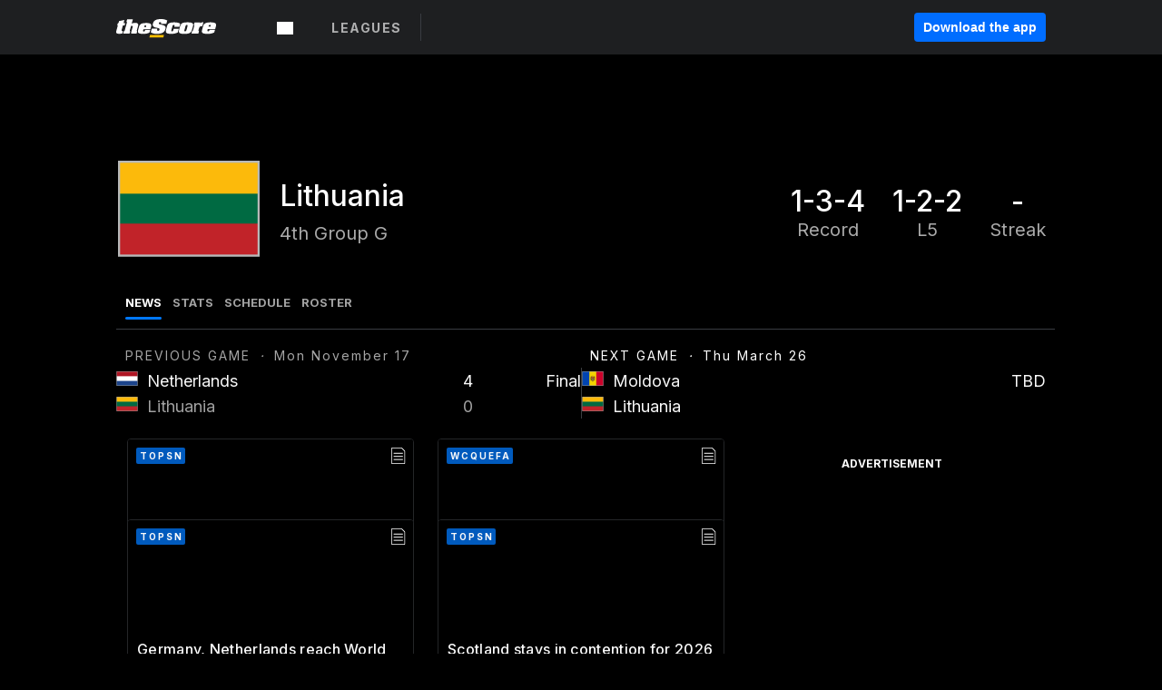

--- FILE ---
content_type: image/svg+xml
request_url: https://www.thescore.com/static/vectors/pattern-no-icons.svg
body_size: 20601
content:
<svg width="304" height="242" xmlns="http://www.w3.org/2000/svg" xmlns:xlink="http://www.w3.org/1999/xlink"><defs><path id="a" d="M0 0h10.548v15.39H0z"/><path id="c" d="M.086.477h10.548v15.39H.086z"/><path id="e" d="M.086.477h10.548v15.39H.086z"/><path id="g" d="M.086.477h10.548v15.39H.086z"/><path id="i" d="M.086.477h10.548v15.39H.086z"/><path id="k" d="M0 9.607v8.845h23.058V.762H0z"/><path id="m" d="M0 9.607v8.845h23.058V.762H0z"/><path id="o" d="M0 9.607v8.845h23.058V.762H0z"/><path id="q" d="M.086.477h10.548v15.39H.086z"/><path id="s" d="M.086.477h10.548v15.39H.086z"/><path id="u" d="M0 9.607v8.845h23.058V.762H0z"/><path id="w" d="M0 9.607v8.845h23.058V.762H0z"/><path id="y" d="M.086.477h10.548v15.39H.086z"/></defs><g fill="none" fill-rule="evenodd"><path d="M74.792 35.68c.318.005.62.055.91.126l-.021 1.257-1.328-.046.02-1.134a.588.588 0 0 0-.035-.189c.153-.012.306-.017.454-.015zm2.915 1.454l-.842-.029.014-.788c.185.128.36.272.517.437.115.12.217.248.31.38zm-9.327 6.79c.186.331.41.643.681.925.271.282.576.517.9.715l-1.99.344.409-1.985zm4.74-4.189l-1.328-.023.028-1.591 1.328.046-.027 1.568zm2.513.044l-1.328-.023.027-1.547 1.328.046-.027 1.524zm-1.416 5.039l.023-1.343.644.011.684.012-.003.204a.588.588 0 0 0 .132.373 5.974 5.974 0 0 1-1.48.743zM71.7 45l.027-1.57 1.329.024-.024 1.345a.602.602 0 0 0 .042.23l-.368.063A4.274 4.274 0 0 1 71.7 45zm-1.158-1.59l-.02 1.108a3.376 3.376 0 0 1-.608-.497 3.362 3.362 0 0 1-.474-.63l1.102.02zm1.206-1.17l1.328.023.024-1.336-1.329-.023-.023 1.335zm3.156.055l-.643-.012.023-1.336 1.329.023-.024 1.337-.685-.012zm-4.766-1.42l.448.008-.023 1.336-1.56-.027a4.343 4.343 0 0 1-.057-1.015l.066-.322 1.126.02zm7.251 1.486c-.038-.008-.074-.024-.115-.025l-.5-.009.023-1.336.45.008.824.014c-.162.462-.39.915-.682 1.348zm.955-2.535l-1.077-.019-.449-.008.026-1.502 1.41.05c.115.468.145.969.09 1.48zm-5.175-2.85l-1.329-.047.005-.247c0-.041-.015-.078-.022-.117.434-.276.893-.49 1.364-.64l-.018 1.05zm-2.995 1.087l.461.016-.028 1.612-.448-.008-.886-.015a6.05 6.05 0 0 1 .901-1.605zm-4.92 11.495l-.914-.952c-.032-.034-.073-.053-.11-.077l.54-.525 1.006 1.048-.522.506zm-3.847 1.711l.73-.708c.023.039.04.08.072.114l.915.953-.71.69-1.007-1.049zm2.08-1.836l.915.952-.426.415-.914-.953c-.033-.034-.074-.052-.11-.077l.463-.45c.023.038.04.08.073.113zm9.418-3.166c1.54-.08 3.153-.76 4.453-2.023 2.533-2.46 2.933-6.191.89-8.318-1.005-1.047-2.438-1.55-4.022-1.419-1.546.128-3.063.847-4.275 2.023-1.306 1.268-2.04 2.874-2.169 4.425l-1.11 5.386-.958.93-.092-.095a1.181 1.181 0 0 0-1.675-.029l-3.363 3.265a1.187 1.187 0 0 0-.361.837c-.006.318.112.62.332.848l1.006 1.048a1.179 1.179 0 0 0 1.675.03l3.363-3.266c.227-.221.356-.518.361-.836a1.184 1.184 0 0 0-.332-.849l-.091-.096.957-.93 5.411-.931zM293.235 69.497c.319.005.62.056.91.127l-.021 1.257-1.328-.046.02-1.134a.588.588 0 0 0-.035-.189c.153-.012.306-.018.454-.015zm2.915 1.454l-.842-.028.014-.788c.185.128.36.272.517.436.115.12.217.248.31.38zm-9.327 6.79c.186.332.41.643.681.925.271.282.576.518.9.716l-1.99.343.409-1.984zm4.74-4.189l-1.328-.023.028-1.59 1.328.045-.027 1.568zm2.513.044l-1.328-.023.027-1.547 1.328.046-.027 1.524zm-1.416 5.04l.023-1.344.644.012.684.011-.003.205a.588.588 0 0 0 .132.372 5.974 5.974 0 0 1-1.48.743zm-2.517.182l.027-1.57 1.329.024-.024 1.344a.602.602 0 0 0 .042.23l-.368.064a4.274 4.274 0 0 1-1.006-.092zm-1.158-1.59l-.019 1.107a3.376 3.376 0 0 1-.61-.497 3.362 3.362 0 0 1-.473-.63l1.102.02zm1.206-1.171l1.328.023.024-1.335-1.329-.024-.023 1.336zm3.157.055l-.644-.011.024-1.336 1.328.023-.024 1.336-.684-.012zm-4.767-1.42l.448.008-.023 1.336-1.56-.027a4.343 4.343 0 0 1-.057-1.014l.066-.322 1.126.02zm7.251 1.487c-.038-.009-.074-.025-.115-.026l-.5-.008.023-1.337.45.008.824.015c-.162.461-.39.915-.682 1.348zm.955-2.535l-1.077-.02-.449-.007.026-1.502 1.41.049c.115.469.145.97.09 1.48zm-5.175-2.851l-1.328-.046.004-.247c0-.042-.015-.079-.022-.118.435-.275.893-.49 1.364-.639l-.018 1.05zm-2.995 1.088l.461.016-.028 1.612-.448-.008-.886-.016a6.05 6.05 0 0 1 .901-1.604zm-4.92 11.494l-.914-.952c-.032-.034-.073-.052-.11-.077l.54-.524 1.006 1.047-.522.506zm-3.847 1.712l.73-.708c.023.038.04.08.072.113l.915.953-.71.69-1.007-1.048zm2.08-1.836l.915.952-.426.414-.914-.952c-.033-.034-.074-.053-.11-.077l.463-.451c.023.039.04.08.073.114zm9.418-3.167c1.54-.08 3.153-.759 4.454-2.022 2.532-2.46 2.932-6.192.89-8.318-1.005-1.048-2.439-1.55-4.023-1.42-1.546.129-3.063.847-4.275 2.024-1.306 1.268-2.039 2.874-2.169 4.424l-1.11 5.387-.958.93-.092-.095a1.181 1.181 0 0 0-1.675-.03l-3.363 3.266a1.187 1.187 0 0 0-.361.836c-.006.319.112.62.332.849l1.006 1.048a1.179 1.179 0 0 0 1.675.03l3.363-3.267c.227-.22.356-.518.361-.836a1.184 1.184 0 0 0-.332-.848l-.091-.096.957-.93 5.411-.932zM64.88 36.338a1.216 1.216 0 0 1 1.19 1.239 1.216 1.216 0 0 1-1.233 1.197 1.216 1.216 0 0 1-1.19-1.24 1.216 1.216 0 0 1 1.232-1.196m-.063 3.627a2.406 2.406 0 0 0 2.438-2.368 2.406 2.406 0 0 0-2.354-2.45 2.406 2.406 0 0 0-2.437 2.367 2.406 2.406 0 0 0 2.353 2.451M282.34 69.138a1.216 1.216 0 0 1 1.19 1.239 1.216 1.216 0 0 1-1.232 1.197 1.216 1.216 0 0 1-1.19-1.24 1.216 1.216 0 0 1 1.232-1.196m-.063 3.628a2.406 2.406 0 0 0 2.438-2.368 2.406 2.406 0 0 0-2.354-2.451 2.406 2.406 0 0 0-2.438 2.367 2.406 2.406 0 0 0 2.354 2.452" fill="#FFF"/><g fill="#FFF"><path d="M153.167 59.583c.318.005.62.056.91.127l-.021 1.257-1.328-.046.02-1.134a.588.588 0 0 0-.035-.189c.153-.012.306-.018.454-.015zm2.915 1.455l-.842-.03.014-.787c.185.128.36.272.517.436.115.12.217.248.31.38zm-9.327 6.789c.186.332.41.643.681.925.271.282.576.518.9.716l-1.99.343.409-1.984zm4.74-4.189l-1.328-.023.028-1.59 1.328.046-.027 1.567zm2.513.044l-1.328-.023.027-1.547 1.328.046-.027 1.524zm-1.416 5.04l.023-1.344.644.012.684.011-.003.205a.588.588 0 0 0 .132.372 5.974 5.974 0 0 1-1.48.743zm-2.517.182l.027-1.57 1.329.024-.024 1.344a.602.602 0 0 0 .042.23l-.368.064a4.274 4.274 0 0 1-1.006-.092zm-1.158-1.59l-.02 1.107a3.376 3.376 0 0 1-.608-.497 3.362 3.362 0 0 1-.474-.63l1.102.02zm1.206-1.171l1.328.023.024-1.335-1.329-.024-.023 1.336zm3.156.055l-.643-.011.023-1.336 1.329.023-.024 1.336-.685-.012zm-4.766-1.42l.448.008-.023 1.336-1.56-.027a4.343 4.343 0 0 1-.057-1.014l.066-.322 1.126.02zm7.251 1.487c-.038-.009-.074-.025-.115-.026l-.5-.008.023-1.337.45.008.824.015c-.162.461-.39.915-.682 1.348zm.955-2.535l-1.077-.02-.449-.007.026-1.502 1.41.049c.115.469.144.97.09 1.48zm-5.175-2.851l-1.329-.046.005-.247c0-.042-.015-.079-.022-.118.434-.275.893-.49 1.364-.639l-.018 1.05zm-2.995 1.088l.461.016-.028 1.612-.448-.008-.886-.016a6.05 6.05 0 0 1 .9-1.604zm-4.92 11.494l-.914-.952c-.032-.034-.073-.052-.11-.077l.54-.524 1.006 1.047-.522.506zm-3.847 1.712l.73-.708c.023.038.04.08.072.113l.915.953-.71.69-1.007-1.048zm2.08-1.836l.915.952-.426.414-.914-.952c-.033-.034-.074-.053-.11-.077l.463-.451c.023.039.04.08.073.114zm9.418-3.167c1.54-.08 3.153-.759 4.453-2.022 2.533-2.46 2.933-6.192.89-8.318-1.005-1.048-2.438-1.55-4.022-1.42-1.546.129-3.063.847-4.275 2.024-1.306 1.268-2.04 2.874-2.169 4.424l-1.11 5.387-.958.93-.092-.095a1.181 1.181 0 0 0-1.675-.03l-3.363 3.266a1.187 1.187 0 0 0-.361.836c-.006.319.112.62.332.849l1.006 1.048a1.179 1.179 0 0 0 1.675.03l3.363-3.267c.227-.22.356-.518.361-.836a1.184 1.184 0 0 0-.332-.848l-.091-.096.957-.93 5.411-.932zM142.813 59.934a1.216 1.216 0 0 1 1.19 1.239 1.216 1.216 0 0 1-1.233 1.197 1.216 1.216 0 0 1-1.19-1.24 1.216 1.216 0 0 1 1.233-1.196m-.064 3.627a2.406 2.406 0 0 0 2.438-2.367 2.406 2.406 0 0 0-2.354-2.451 2.406 2.406 0 0 0-2.437 2.367 2.406 2.406 0 0 0 2.353 2.451"/></g><path d="M233.84 119.399a.64.64 0 0 0-.168 1.269c3.528.463 5.357 1.718 5.34 2.719-.024 1.33-3.154 2.699-7.775 2.618-4.622-.08-7.702-1.558-7.679-2.888.018-.978 1.677-1.924 4.13-2.356a.64.64 0 1 0-.224-1.26c-3.223.567-5.164 1.91-5.193 3.594-.042 2.374 3.636 4.097 8.944 4.19 5.307.092 9.043-1.501 9.084-3.876.034-1.946-2.441-3.482-6.46-4.01" fill="#FFF"/><g transform="rotate(1 -6158.16 13246.017)"><mask id="b" fill="#fff"><use xlink:href="#a"/></mask><path d="M-218.356-14.61a.642.642 0 0 0 .644-.64v-12.974l6.196 2.051-4.381 2.612a.637.637 0 0 0-.22.877.647.647 0 0 0 .883.22l6.782-4.043L-219-30v14.75c0 .354.288.64.644.64M.644 15.39a.642.642 0 0 0 .644-.64V1.777l6.196 2.051L3.103 6.44a.637.637 0 0 0-.22.877.647.647 0 0 0 .883.22l6.782-4.043L0 0v14.75c0 .354.288.64.644.64" fill="#FFF" mask="url(#b)"/></g><path d="M93.754 110.48a.64.64 0 0 0-.168 1.269c3.53.463 5.358 1.718 5.34 2.719-.023 1.329-3.153 2.698-7.774 2.617-4.622-.08-7.702-1.558-7.679-2.887.017-.978 1.677-1.925 4.13-2.357a.64.64 0 1 0-.224-1.26c-3.223.567-5.164 1.91-5.194 3.594-.041 2.374 3.637 4.097 8.944 4.19 5.308.093 9.043-1.5 9.085-3.875.034-1.946-2.441-3.483-6.46-4.01" fill="#FFF"/><g transform="rotate(1 -5635.669 5216.17)"><mask id="d" fill="#fff"><use xlink:href="#c"/></mask><path d="M.73 15.868a.642.642 0 0 0 .644-.64V2.253L7.57 4.305l-4.381 2.61a.637.637 0 0 0-.22.879.647.647 0 0 0 .883.22l6.782-4.044L.086.477v14.75c0 .354.288.64.644.64" fill="#FFF" mask="url(#d)"/></g><path d="M11.754 94.48a.64.64 0 0 0-.168 1.269c3.53.463 5.358 1.718 5.34 2.719-.023 1.329-3.153 2.698-7.774 2.617-4.622-.08-7.702-1.558-7.679-2.887.017-.978 1.677-1.925 4.13-2.357a.64.64 0 1 0-.224-1.26c-3.223.567-5.164 1.91-5.194 3.594-.041 2.374 3.637 4.097 8.944 4.19 5.308.093 9.043-1.5 9.085-3.875.034-1.946-2.441-3.483-6.46-4.01" fill="#FFF"/><g transform="rotate(1 -4759.96 510.036)"><mask id="f" fill="#fff"><use xlink:href="#e"/></mask><path d="M.73 15.868a.642.642 0 0 0 .644-.64V2.253L7.57 4.305l-4.381 2.61a.637.637 0 0 0-.22.879.647.647 0 0 0 .883.22l6.782-4.044L.086.477v14.75c0 .354.288.64.644.64" fill="#FFF" mask="url(#f)"/></g><path d="M170.232 132.96a.64.64 0 0 0-.168 1.269c3.53.464 5.358 1.72 5.34 2.72-.023 1.33-3.153 2.698-7.774 2.618-4.622-.08-7.702-1.558-7.679-2.888.017-.978 1.677-1.924 4.13-2.356a.64.64 0 1 0-.224-1.26c-3.223.567-5.164 1.91-5.193 3.594-.042 2.374 3.636 4.097 8.943 4.19 5.308.092 9.044-1.502 9.085-3.876.034-1.946-2.441-3.482-6.46-4.01" fill="#FFF"/><g transform="rotate(1 -6885.483 9609.172)"><mask id="h" fill="#fff"><use xlink:href="#g"/></mask><path d="M.73 15.868a.642.642 0 0 0 .644-.64V2.253L7.57 4.305l-4.381 2.61a.637.637 0 0 0-.22.879.647.647 0 0 0 .883.22l6.782-4.044L.086.477v14.75c0 .354.288.64.644.64" fill="#FFF" mask="url(#h)"/></g><path d="M102.072 19.31a.64.64 0 0 0-.168 1.269c3.529.464 5.357 1.72 5.34 2.72-.023 1.33-3.154 2.698-7.775 2.618-4.622-.081-7.701-1.559-7.678-2.888.017-.978 1.676-1.924 4.13-2.356a.64.64 0 1 0-.225-1.26c-3.223.566-5.164 1.91-5.193 3.593-.041 2.375 3.636 4.097 8.944 4.19 5.307.093 9.043-1.5 9.084-3.875.034-1.946-2.441-3.483-6.46-4.01" fill="#FFF"/><g transform="rotate(1 -408.05 5647.133)"><mask id="j" fill="#fff"><use xlink:href="#i"/></mask><path d="M.73 15.868a.642.642 0 0 0 .644-.64V2.253L7.57 4.305l-4.381 2.61a.637.637 0 0 0-.22.879.647.647 0 0 0 .883.22l6.782-4.044L.086.477v14.75c0 .354.288.64.644.64" fill="#FFF" mask="url(#j)"/></g><path d="M43.924 70.699l-2.244-.8-1.196-2.27 1.25-2.154 2.577.119 1.702 1.217a8.197 8.197 0 0 1-2.09 3.888zm-3.065 2.014l.52-1.464 1.345.48a8.267 8.267 0 0 1-1.865.984zm-1.603.422a8.168 8.168 0 0 1-4.94-.783l-.085-3.102 1.524-1.484 3.55.562.99 1.882-1.039 2.925zm-7.803-3.192l1.426-.04.043 1.553a8.267 8.267 0 0 1-1.47-1.513zm-1.6-5.777l2.314-.734 2.17.926.512 2.378-1.839 1.79-2.38.067a8.202 8.202 0 0 1-.778-4.427zm.95-3.09l.385 1.227-1.03.327a8.169 8.169 0 0 1 .645-1.553zm5.754-4.176l1.7 2.182-.311 1.965-3.276 1.96-2.108-.898-.774-2.464a8.245 8.245 0 0 1 4.769-2.745zm2.745-.04c.376.06.738.152 1.092.26l-1.266.849-.935-1.2a8.09 8.09 0 0 1 1.109.09zm1.25 7.924l-1.25 2.154-3.115-.494-.523-2.434 2.767-1.656 2.121 2.43zm5.102-2.788l-1.576 2.213-2.3-.105-2.48-2.843.31-1.964 2.265-1.52-.049-.074a8.247 8.247 0 0 1 3.83 4.293zm.467 1.704c.082.512.113 1.037.094 1.569l-.801-.574.707-.995zm-6.604-8.196c-5.097-.807-9.882 2.58-10.887 7.61l-.076.024.043.134c-.014.076-.036.148-.048.225-.83 5.243 2.734 10.163 7.96 10.991 5.227.828 10.137-2.75 10.968-7.993.83-5.242-2.734-10.163-7.96-10.991zM260.922 99.694l-2.244-.8-1.196-2.27 1.25-2.154 2.577.12 1.702 1.217a8.197 8.197 0 0 1-2.09 3.887zm-3.065 2.015l.52-1.464 1.345.479a8.267 8.267 0 0 1-1.865.985zm-1.603.422a8.168 8.168 0 0 1-4.94-.783l-.085-3.103 1.524-1.483 3.55.562.99 1.882-1.039 2.925zm-7.803-3.192l1.426-.04.043 1.553a8.267 8.267 0 0 1-1.47-1.513zm-1.6-5.778l2.314-.733 2.17.925.512 2.378-1.839 1.79-2.38.068a8.202 8.202 0 0 1-.778-4.428zm.95-3.089l.385 1.227-1.03.327a8.169 8.169 0 0 1 .645-1.554zm5.754-4.177l1.7 2.182-.311 1.966-3.276 1.96-2.108-.899-.774-2.463a8.245 8.245 0 0 1 4.769-2.746zm2.745-.04c.376.06.738.153 1.092.26l-1.266.85-.935-1.2a8.09 8.09 0 0 1 1.109.09zm1.25 7.925l-1.25 2.153-3.115-.493-.523-2.434 2.768-1.656 2.12 2.43zm5.102-2.789l-1.576 2.214-2.3-.106-2.48-2.842.31-1.964 2.265-1.52-.049-.074a8.247 8.247 0 0 1 3.83 4.292zm.467 1.705c.082.512.113 1.037.094 1.568l-.801-.574.707-.994zm-6.604-8.197c-5.097-.807-9.882 2.58-10.887 7.61l-.076.024.043.135c-.014.076-.035.148-.048.225-.83 5.242 2.734 10.163 7.96 10.99 5.227.829 10.138-2.75 10.968-7.992.83-5.243-2.734-10.164-7.96-10.992zM292.377 99.077c-6.356-.11-11.617 4.972-11.728 11.33a11.524 11.524 0 0 0 1.418 5.749.768.768 0 1 0 1.346-.741 9.998 9.998 0 0 1-1.227-4.981c.004-.26.028-.514.052-.768l1.498.026a.769.769 0 1 0 .027-1.538l-1.258-.022a9.971 9.971 0 0 1 2.579-4.546l1.046 1.083a.766.766 0 0 0 1.086.02.768.768 0 0 0 .02-1.088l-.988-1.021a9.926 9.926 0 0 1 5.333-1.94l-.026 1.499a.769.769 0 1 0 1.537.026l.026-1.498a9.926 9.926 0 0 1 5.261 2.124l-1.021.987a.768.768 0 1 0 1.067 1.106l1.083-1.046a9.971 9.971 0 0 1 2.42 4.633l-1.259-.022a.769.769 0 1 0-.027 1.538l1.498.026c.016.255.03.51.026.77a9.994 9.994 0 0 1-1.427 4.978.769.769 0 1 0 1.316.794 11.53 11.53 0 0 0 1.648-5.746c.11-6.358-4.97-11.621-11.326-11.732" fill="#FFF"/><path d="M292.888 113.632a.721.721 0 0 1-.503.371 1.007 1.007 0 0 1-.836-.223 1.005 1.005 0 0 1-.389-.775c0-.133.035-.383.291-.592l2.98-2.668-1.543 3.887zm5.671-1.215l-3.514-.061 2.017-5.076a.77.77 0 0 0-1.227-.857l-5.38 4.82c-.33.267-.56.625-.696 1.02l-3.495-.06a.768.768 0 1 0-.027 1.537l3.534.062a2.583 2.583 0 0 0 2.385 1.758c.18.003.362-.013.542-.05.677-.142 1.244-.569 1.587-1.241l.172-.433a.74.74 0 0 0 .233.052l3.843.067a.769.769 0 0 0 .026-1.538zM122.488 93.904l-2.243-.8-1.196-2.27 1.25-2.154 2.577.119 1.702 1.217a8.197 8.197 0 0 1-2.09 3.888zm-3.064 2.014l.52-1.464 1.345.48a8.267 8.267 0 0 1-1.865.984zm-1.603.422a8.168 8.168 0 0 1-4.94-.783l-.085-3.102 1.524-1.484 3.549.562.992 1.882-1.04 2.925zm-7.804-3.192l1.427-.04.042 1.553a8.267 8.267 0 0 1-1.469-1.513zm-1.6-5.777l2.315-.734 2.17.926.512 2.378-1.839 1.79-2.38.067a8.202 8.202 0 0 1-.778-4.427zm.95-3.09l.386 1.227-1.031.327a8.169 8.169 0 0 1 .646-1.553zm5.755-4.176l1.7 2.182-.312 1.965-3.275 1.96-2.108-.898-.774-2.464a8.245 8.245 0 0 1 4.769-2.745zm2.744-.04c.376.06.739.152 1.093.26l-1.266.849-.935-1.2a8.09 8.09 0 0 1 1.108.09zm1.251 7.924l-1.25 2.154-3.115-.494-.524-2.434 2.768-1.656 2.121 2.43zm5.102-2.788l-1.577 2.213-2.3-.106-2.48-2.842.311-1.964 2.265-1.52-.05-.074a8.247 8.247 0 0 1 3.83 4.293zm.467 1.704c.082.512.113 1.037.094 1.568l-.802-.573.708-.995zm-6.605-8.196c-5.096-.807-9.88 2.58-10.886 7.61l-.076.024.042.134c-.013.076-.035.148-.047.225-.83 5.242 2.734 10.163 7.96 10.991 5.227.828 10.137-2.75 10.968-7.993.83-5.243-2.734-10.163-7.96-10.991zM198.966 116.385l-2.243-.8-1.196-2.27 1.25-2.154 2.577.12 1.702 1.217a8.197 8.197 0 0 1-2.09 3.887zm-3.064 2.015l.52-1.465 1.345.48a8.267 8.267 0 0 1-1.865.985zm-1.603.421a8.168 8.168 0 0 1-4.94-.782l-.085-3.103 1.524-1.484 3.55.562.99 1.882-1.04 2.925zm-7.804-3.192l1.427-.04.043 1.553a8.267 8.267 0 0 1-1.47-1.513zm-1.6-5.777l2.315-.734 2.17.926.512 2.378-1.839 1.79-2.38.067a8.202 8.202 0 0 1-.778-4.427zm.95-3.089l.386 1.227-1.031.326a8.169 8.169 0 0 1 .646-1.553zm5.755-4.177l1.7 2.182-.312 1.966-3.275 1.96-2.108-.899-.774-2.463a8.245 8.245 0 0 1 4.769-2.746zm2.745-.04c.375.06.738.152 1.092.26l-1.266.849-.935-1.199a8.09 8.09 0 0 1 1.109.09zm1.25 7.925l-1.25 2.153-3.115-.493-.524-2.435 2.768-1.655 2.121 2.43zm5.102-2.789l-1.577 2.214-2.3-.106-2.48-2.842.311-1.964 2.265-1.52-.049-.074a8.247 8.247 0 0 1 3.83 4.292zm.467 1.705c.082.512.113 1.036.094 1.568l-.802-.574.708-.994zm-6.605-8.197c-5.096-.807-9.88 2.58-10.886 7.61l-.076.024.043.135c-.014.075-.036.148-.048.224-.83 5.243 2.734 10.164 7.96 10.992 5.227.827 10.137-2.751 10.968-7.994.83-5.242-2.734-10.163-7.96-10.99zM35.928 158.703l-2.243-.8-1.196-2.27 1.25-2.153 2.577.119 1.702 1.217a8.197 8.197 0 0 1-2.09 3.887zm-3.064 2.015l.52-1.464 1.345.48a8.267 8.267 0 0 1-1.865.984zm-1.603.422a8.168 8.168 0 0 1-4.94-.783l-.085-3.103 1.524-1.483 3.55.562.99 1.882-1.039 2.925zm-7.804-3.192l1.427-.04.043 1.553a8.267 8.267 0 0 1-1.47-1.513zm-1.6-5.778l2.315-.733 2.17.925.512 2.378-1.839 1.79-2.38.068a8.202 8.202 0 0 1-.778-4.428zm.95-3.089l.386 1.227-1.03.327a8.169 8.169 0 0 1 .645-1.554zm5.755-4.177l1.7 2.182-.311 1.966-3.276 1.96-2.108-.898-.774-2.464a8.245 8.245 0 0 1 4.769-2.746zm2.745-.04c.376.06.738.153 1.092.26l-1.266.85-.935-1.2a8.09 8.09 0 0 1 1.109.09zm1.25 7.925l-1.25 2.153-3.115-.493-.523-2.434 2.767-1.656 2.121 2.43zM37.66 150l-1.576 2.214-2.3-.106-2.48-2.842.31-1.964 2.265-1.52-.049-.074A8.247 8.247 0 0 1 37.66 150zm.467 1.705c.082.512.113 1.037.094 1.568l-.801-.574.707-.994zm-6.605-8.196c-5.096-.808-9.88 2.58-10.886 7.61l-.076.024.043.134c-.014.076-.036.148-.048.225-.83 5.242 2.734 10.163 7.96 10.99 5.227.829 10.137-2.75 10.968-7.992.83-5.243-2.734-10.164-7.96-10.991zM263.927 192.699l-2.244-.8-1.196-2.27 1.25-2.154 2.577.12 1.702 1.217a8.197 8.197 0 0 1-2.09 3.887zm-3.065 2.015l.52-1.465 1.345.48a8.267 8.267 0 0 1-1.865.985zm-1.603.421a8.168 8.168 0 0 1-4.94-.782l-.085-3.103 1.524-1.484 3.55.562.99 1.883-1.039 2.924zm-7.803-3.192l1.426-.04.043 1.553a8.267 8.267 0 0 1-1.47-1.513zm-1.6-5.777l2.314-.734 2.17.926.512 2.378-1.839 1.79-2.38.067a8.202 8.202 0 0 1-.778-4.427zm.95-3.089l.385 1.227-1.03.326a8.169 8.169 0 0 1 .645-1.553zm5.754-4.177l1.7 2.182-.311 1.966-3.276 1.96-2.108-.899-.774-2.463a8.245 8.245 0 0 1 4.769-2.746zm2.745-.04c.376.06.738.152 1.092.26l-1.266.849-.935-1.199a8.09 8.09 0 0 1 1.109.09zm1.25 7.925l-1.25 2.153-3.115-.493-.523-2.435 2.767-1.655 2.121 2.43zm5.102-2.789l-1.576 2.214-2.3-.106-2.48-2.842.31-1.964 2.265-1.52-.049-.074a8.247 8.247 0 0 1 3.83 4.292zm.467 1.705c.082.512.113 1.036.094 1.568l-.801-.574.707-.994zm-6.604-8.197c-5.097-.807-9.882 2.58-10.887 7.61l-.076.024.043.135c-.014.075-.035.148-.048.224-.83 5.243 2.734 10.164 7.96 10.992 5.227.827 10.137-2.751 10.968-7.994.83-5.242-2.734-10.163-7.96-10.99zM207.346 31.143l-2.243-.8-1.196-2.27 1.25-2.153 2.577.119 1.702 1.217a8.197 8.197 0 0 1-2.09 3.887zm-3.065 2.015l.52-1.464 1.345.48a8.267 8.267 0 0 1-1.865.984zm-1.603.422a8.168 8.168 0 0 1-4.94-.783l-.085-3.103 1.525-1.483 3.549.562.991 1.882-1.04 2.925zm-7.803-3.192l1.427-.04.042 1.553a8.267 8.267 0 0 1-1.47-1.513zm-1.6-5.778l2.315-.733 2.17.925.512 2.378-1.84 1.79-2.38.068a8.202 8.202 0 0 1-.777-4.428zm.95-3.089l.385 1.227-1.03.327a8.169 8.169 0 0 1 .645-1.554zm5.754-4.176l1.7 2.182-.311 1.965-3.275 1.96-2.108-.898-.774-2.464a8.245 8.245 0 0 1 4.768-2.745zm2.745-.04c.376.06.738.152 1.093.26l-1.266.848-.935-1.198a8.09 8.09 0 0 1 1.108.09zm1.25 7.924l-1.25 2.153-3.114-.493-.524-2.434 2.768-1.656 2.12 2.43zm5.102-2.788l-1.576 2.213-2.3-.106-2.48-2.842.311-1.964 2.265-1.52-.05-.074a8.247 8.247 0 0 1 3.83 4.293zm.468 1.704c.081.512.113 1.037.094 1.568l-.802-.574.708-.994zm-6.605-8.196c-5.096-.808-9.881 2.58-10.886 7.61l-.076.024.042.134c-.013.076-.035.148-.047.225-.83 5.242 2.733 10.163 7.96 10.991 5.227.828 10.137-2.75 10.967-7.993.83-5.243-2.733-10.164-7.96-10.991zM238.754 30.338a.64.64 0 0 0-.168 1.269c3.53.463 5.358 1.719 5.34 2.72-.023 1.329-3.153 2.698-7.774 2.617-4.622-.08-7.702-1.558-7.679-2.887.017-.979 1.677-1.925 4.13-2.357a.64.64 0 1 0-.224-1.26c-3.223.567-5.164 1.91-5.194 3.594-.04 2.374 3.637 4.097 8.944 4.19 5.308.092 9.043-1.501 9.085-3.875.034-1.946-2.441-3.483-6.46-4.01" fill="#FFF"/><path d="M235.814 35.028a.642.642 0 0 0 .655-.628l.227-12.973 6.158 2.16-4.425 2.534a.637.637 0 0 0-.236.874c.178.306.57.41.88.235l6.85-3.925-10.484-3.676-.258 14.748a.642.642 0 0 0 .633.651M278.328 38.404c.406.007.73.347.722.76a.742.742 0 0 1-.748.734.742.742 0 0 1-.722-.76.742.742 0 0 1 .748-.734m-.05 2.867c1.15.02 2.102-.915 2.122-2.084.02-1.168-.898-2.136-2.048-2.156-1.15-.02-2.102.915-2.122 2.084-.02 1.168.898 2.136 2.048 2.156M69.016 9.575l.021-1.258 1.847.032-1.868 1.226zm-2.432 2.161l.018-1.028 1.075.019-.698.676a3.34 3.34 0 0 1-.395.333zm-1.351.053a2.983 2.983 0 0 1-.49-.425 2.575 2.575 0 0 1-.495-.697l1.004.017-.02 1.105zm.056-3.195l-.013.718-.685-.012c.06-.07.12-.138.192-.21l.506-.496zm1.337.741l1.043.018.018-1.06-1.042-.018-.019 1.06zm1.11-3.851l-.025 1.436-.95-.016.976-1.42zm3.329 1.495l-2.004-.035.034-1.95v-.006c.291.152.678.434 1.171.953.401.423.645.763.799 1.038zM52.61 10.464l1.066.018-.018 1.028a3.4 3.4 0 0 1-.383-.346l-.665-.7zm-3.145-2.49l1.86.033-.021 1.26-.007.008-1.832-1.3zm1.922-3.3c-.001.004-.003.007-.003.011l-.034 1.95-2.004-.035c.163-.27.418-.601.835-1.01.515-.506.91-.775 1.206-.916zm2.249 2l-.936-.016.024-1.421.912 1.438zm-.979 2.417l1.043.019.019-1.06-1.043-.02-.019 1.061zm3.078.054l-.685-.012.013-.724.488.52c.07.074.125.145.184.216zm-.224 2.058c-.18.177-.345.307-.504.407l.02-1.104 1.003.017a2.584 2.584 0 0 1-.518.68h-.001zm15.725-6.216c-.966-1.018-1.833-1.52-2.646-1.534h-.036c-.84 0-1.345.532-1.562.76L65.262 6.71l-1.417 1.393c-.701.688-1.048 1.371-1.06 2.089-.01.54.171 1.068.55 1.6l-3.274 3.215-3.158-3.328c.398-.518.598-1.038.607-1.58.013-.717-.31-1.412-.987-2.124l-1.367-1.441-1.51-2.395-.133-.163c-.208-.235-.695-.785-1.534-.814-.856-.04-1.72.442-2.735 1.44-1.016.998-1.51 1.89-1.51 2.729-.001.854.522 1.367.745 1.587l2.457 1.758 1.368 1.44c.677.714 1.35 1.066 2.055 1.078.531.01 1.05-.175 1.574-.56l3.157 3.327-4.637 4.553a.694.694 0 0 0-.017.97.668.668 0 0 0 .954.017l4.637-4.553 4.174 4.4a.667.667 0 0 0 .954.016.695.695 0 0 0 .017-.971l-4.174-4.398 3.275-3.216c.509.403 1.022.606 1.553.615.705.013 1.39-.316 2.09-1.005L69.334 11l2.356-1.536.161-.136c.23-.212.771-.706.801-1.56.029-.838-.434-1.747-1.415-2.78z" fill="#FFF"/><path d="M287.476 43.392l.022-1.258 1.847.032-1.869 1.226zm-2.431 2.162l.018-1.028 1.074.018-.698.677a3.341 3.341 0 0 1-.394.333zm-1.352.052a2.983 2.983 0 0 1-.49-.424 2.575 2.575 0 0 1-.494-.698l1.004.018-.02 1.104zm.056-3.195l-.012.718-.686-.012c.061-.069.12-.138.192-.208l.506-.498zm1.338.742l1.042.018.019-1.06-1.043-.019-.018 1.06zm1.11-3.852l-.025 1.437-.95-.017.975-1.42zm3.328 1.495l-2.003-.035.034-1.949-.001-.007c.292.153.678.434 1.172.954.4.422.645.763.798 1.037zm-18.454 3.485l1.067.019-.018 1.028a3.4 3.4 0 0 1-.384-.346l-.665-.7zm-3.145-2.488l1.861.032-.022 1.26-.007.008-1.832-1.3zm1.922-3.302c0 .005-.003.008-.003.012l-.034 1.95-2.003-.036c.162-.269.418-.6.834-1.009.516-.506.91-.776 1.206-.917zm2.25 2.001l-.937-.016.025-1.422.911 1.438zm-.98 2.417l1.044.018.018-1.06-1.043-.018-.018 1.06zm3.078.054l-.684-.012.012-.724.488.52c.07.074.126.145.184.216zm-.224 2.058c-.18.176-.345.307-.504.407l.02-1.104 1.003.017a2.584 2.584 0 0 1-.518.679zm15.726-6.216c-.967-1.018-1.833-1.52-2.646-1.535h-.037c-.84 0-1.345.532-1.561.76l-1.731 2.499-1.417 1.392c-.701.688-1.048 1.372-1.06 2.09-.01.54.171 1.067.55 1.6l-3.274 3.214-3.158-3.327c.397-.518.597-1.039.607-1.58.012-.717-.31-1.412-.988-2.124l-1.367-1.441-1.509-2.395-.133-.163c-.209-.235-.695-.785-1.534-.814-.857-.041-1.72.442-2.735 1.44-1.017.998-1.511 1.89-1.511 2.728 0 .855.522 1.368.745 1.588l2.458 1.758 1.368 1.44c.677.713 1.35 1.066 2.054 1.078.532.01 1.05-.175 1.574-.56l3.157 3.326-4.637 4.554a.694.694 0 0 0-.017.97.668.668 0 0 0 .955.017l4.636-4.553 4.175 4.399a.667.667 0 0 0 .954.017.695.695 0 0 0 .017-.972l-4.174-4.398 3.274-3.216c.51.404 1.022.607 1.554.616.705.012 1.39-.316 2.09-1.005l1.418-1.392 2.356-1.535.16-.137c.231-.211.772-.706.802-1.56.028-.838-.434-1.747-1.415-2.78zM50.195 95.062c.406.007.73.348.722.76a.742.742 0 0 1-.748.735.742.742 0 0 1-.722-.76.742.742 0 0 1 .748-.735m-.05 2.868c1.15.02 2.102-.915 2.122-2.084.02-1.169-.898-2.136-2.048-2.157-1.15-.02-2.102.915-2.122 2.084-.02 1.17.899 2.137 2.048 2.157" fill="#FFF"/><path d="M58.968 99.957l.022-1.258 1.847.032-1.869 1.226zm-2.431 2.162l.018-1.029 1.074.02-.698.676a3.34 3.34 0 0 1-.394.333zm-1.352.052a2.983 2.983 0 0 1-.49-.424 2.575 2.575 0 0 1-.494-.698l1.004.018-.02 1.104zm.056-3.195l-.013.718-.685-.012c.061-.069.12-.138.192-.209l.506-.497zm1.337.742l1.043.018.019-1.06-1.043-.019-.019 1.06zm1.11-3.852l-.024 1.437-.95-.017.975-1.42zm3.33 1.495l-2.004-.035.034-1.949-.001-.007c.291.153.678.434 1.171.954.402.422.645.763.8 1.037zm-18.455 3.485l1.066.019-.017 1.028a3.4 3.4 0 0 1-.384-.347l-.665-.7zm-3.145-2.489l1.861.033-.022 1.26-.007.007-1.832-1.3zm1.922-3.3l-.003.01-.034 1.95-2.003-.035c.162-.269.418-.6.834-1.009.515-.507.91-.776 1.206-.917zm2.25 2l-.937-.016.025-1.422.911 1.438zm-.98 2.417l1.043.018.019-1.06-1.043-.019-.018 1.06zm3.078.054l-.685-.012.013-.725.488.521c.07.073.126.145.184.216zm-.224 2.057v.001c-.18.176-.345.306-.504.407l.02-1.105 1.003.018a2.584 2.584 0 0 1-.518.679zM61.19 95.37c-.967-1.018-1.833-1.52-2.647-1.535h-.036c-.84 0-1.345.532-1.562.76l-1.73 2.499-1.417 1.392c-.702.688-1.048 1.371-1.06 2.09-.01.54.17 1.067.55 1.6l-3.274 3.214-3.158-3.327c.397-.518.597-1.039.607-1.58.012-.718-.31-1.413-.988-2.125l-1.367-1.44-1.509-2.396-.133-.163c-.21-.235-.695-.784-1.535-.813-.856-.041-1.719.441-2.734 1.44-1.017.998-1.511 1.89-1.511 2.728 0 .855.522 1.368.745 1.587l2.458 1.759 1.368 1.44c.677.713 1.349 1.065 2.054 1.078.532.009 1.05-.176 1.574-.56l3.157 3.326-4.637 4.553a.694.694 0 0 0-.017.971.668.668 0 0 0 .955.017l4.636-4.553 4.174 4.399a.667.667 0 0 0 .955.016.695.695 0 0 0 .017-.97l-4.175-4.399 3.275-3.216c.51.404 1.022.607 1.553.616.706.012 1.39-.316 2.09-1.005l1.419-1.392 2.355-1.535.161-.137c.231-.211.772-.706.801-1.56.03-.838-.434-1.747-1.414-2.78zM277.411 133.775l.022-1.259 1.847.033-1.869 1.226zm-2.431 2.161l.018-1.028 1.074.019-.698.676a3.34 3.34 0 0 1-.394.333zm-1.352.053a2.983 2.983 0 0 1-.49-.425 2.575 2.575 0 0 1-.494-.697l1.004.017-.02 1.105zm.056-3.195l-.012.718-.686-.012c.061-.07.12-.138.192-.21l.506-.496zm1.338.741l1.042.018.019-1.06-1.043-.018-.018 1.06zm1.11-3.851l-.025 1.436-.95-.016.975-1.42zm3.328 1.495l-2.003-.035.034-1.95-.001-.006c.291.152.678.434 1.171.953.402.422.645.763.8 1.038zm-18.454 3.485l1.067.018-.018 1.028a3.4 3.4 0 0 1-.384-.346l-.665-.7zm-3.145-2.49l1.861.033-.022 1.26-.007.008-1.832-1.3zm1.922-3.3c0 .004-.003.007-.003.011l-.034 1.95-2.003-.035c.162-.27.418-.601.834-1.01.516-.506.91-.775 1.206-.916zm2.25 2l-.937-.016.025-1.421.911 1.438zm-.98 2.417l1.044.019.018-1.06-1.043-.02-.018 1.061zm3.078.054l-.684-.012.012-.724.488.52c.07.074.126.145.184.216zm-.224 2.058c-.18.177-.345.307-.504.407l.02-1.104 1.003.017a2.584 2.584 0 0 1-.518.68zm15.726-6.216c-.967-1.018-1.833-1.52-2.647-1.534h-.036c-.84 0-1.345.532-1.561.76l-1.731 2.498-1.417 1.393c-.701.688-1.048 1.371-1.06 2.089-.01.54.17 1.068.55 1.6l-3.274 3.215-3.158-3.328c.397-.518.597-1.038.607-1.58.012-.717-.31-1.412-.988-2.124l-1.367-1.441-1.509-2.395-.133-.163c-.209-.235-.695-.785-1.534-.814-.857-.04-1.72.442-2.735 1.44-1.017.998-1.511 1.89-1.511 2.729 0 .854.522 1.367.745 1.587l2.458 1.758 1.368 1.44c.677.714 1.349 1.066 2.054 1.078.532.01 1.05-.175 1.574-.56l3.157 3.327-4.637 4.553a.694.694 0 0 0-.017.97.668.668 0 0 0 .955.017l4.636-4.553 4.175 4.4a.667.667 0 0 0 .954.016.695.695 0 0 0 .017-.971l-4.174-4.398 3.274-3.216c.51.403 1.022.606 1.553.615.706.013 1.39-.316 2.09-1.005l1.419-1.391 2.355-1.536.162-.136c.23-.212.77-.706.8-1.56.03-.838-.434-1.747-1.414-2.78z" fill="#FFF"/><path d="M268.157 126.29c.406 0 .736.335.736.748 0 .412-.33.747-.736.747a.742.742 0 0 1-.735-.747c0-.413.33-.748.735-.748m0 2.868c1.15 0 2.086-.951 2.086-2.12 0-1.17-.936-2.12-2.086-2.12s-2.085.95-2.085 2.12c0 1.169.936 2.12 2.085 2.12" fill="#FFF"/><g fill="#FFF"><path d="M-.994 48.162c.406.007.73.347.722.76a.742.742 0 0 1-.748.735.742.742 0 0 1-.722-.76.742.742 0 0 1 .748-.735m-.05 2.867c1.15.02 2.102-.915 2.122-2.083.02-1.17-.899-2.137-2.048-2.157-1.15-.02-2.102.915-2.122 2.084-.02 1.169.898 2.136 2.048 2.156" opacity=".325"/><path d="M7.779 53.057l.022-1.259 1.846.033-1.868 1.226zm-2.432 2.161l.018-1.028 1.075.019-.698.676a3.34 3.34 0 0 1-.395.333zm-1.351.053a2.983 2.983 0 0 1-.49-.425 2.575 2.575 0 0 1-.494-.697l1.003.017-.019 1.105zm.056-3.195l-.013.718-.685-.012c.06-.07.12-.138.192-.21l.506-.496zm1.337.741l1.043.018.019-1.06-1.043-.018-.019 1.06zm1.11-3.851l-.024 1.436-.95-.016.975-1.42zm3.329 1.495l-2.003-.035.034-1.95-.002-.006c.292.152.679.434 1.172.953.401.422.645.763.799 1.038zm-18.454 3.485l1.066.018-.018 1.028a3.4 3.4 0 0 1-.383-.346l-.665-.7zm-3.145-2.49l1.86.033-.021 1.26-.007.008-1.832-1.3zm1.922-3.3c-.001.004-.003.007-.003.011l-.034 1.95-2.004-.035c.163-.27.419-.601.835-1.01.515-.506.91-.775 1.206-.916zm2.249 2l-.936-.016.025-1.421.911 1.437zm-.979 2.417l1.043.019.019-1.06-1.043-.02-.019 1.061zm3.078.054l-.685-.012.013-.724.488.52c.07.074.125.145.184.216zm-.224 2.058c-.18.177-.345.307-.504.407l.02-1.104 1.003.017a2.584 2.584 0 0 1-.518.68h-.001zm15.726-6.216c-.967-1.018-1.833-1.52-2.647-1.534h-.036c-.84 0-1.345.532-1.562.76l-1.73 2.498-1.417 1.393c-.702.688-1.049 1.37-1.061 2.089-.01.54.172 1.068.55 1.6l-3.274 3.215-3.158-3.328c.398-.518.598-1.038.607-1.58.013-.717-.31-1.412-.987-2.124l-1.367-1.441-1.51-2.395-.133-.163c-.208-.235-.694-.785-1.534-.814-.856-.04-1.72.442-2.735 1.44-1.016.998-1.51 1.89-1.51 2.728-.001.855.522 1.368.745 1.588l2.457 1.758 1.368 1.44c.677.714 1.35 1.066 2.055 1.078.531.01 1.05-.175 1.574-.56l3.157 3.327-4.637 4.553a.694.694 0 0 0-.017.97.668.668 0 0 0 .954.017l4.637-4.553 4.174 4.4a.667.667 0 0 0 .955.016.695.695 0 0 0 .017-.971L-.24 59.477l3.275-3.215c.509.403 1.022.606 1.553.615.706.013 1.39-.316 2.09-1.005l1.419-1.391 2.355-1.536.161-.136c.23-.212.771-.706.801-1.56.029-.838-.434-1.747-1.414-2.78z"/></g><g fill="#FFF"><path d="M128.207 118.327c.406.007.73.347.722.76a.742.742 0 0 1-.748.734.742.742 0 0 1-.722-.76.742.742 0 0 1 .748-.734m-.05 2.867c1.15.02 2.102-.915 2.122-2.084.02-1.168-.898-2.136-2.048-2.156-1.15-.02-2.102.915-2.122 2.084-.02 1.168.898 2.136 2.048 2.156"/><path d="M136.971 123.709l.022-1.259 1.847.033-1.869 1.226zm-2.431 2.161l.018-1.028 1.075.019-.698.676a3.34 3.34 0 0 1-.395.333zm-1.351.053a2.983 2.983 0 0 1-.49-.425 2.575 2.575 0 0 1-.495-.697l1.004.017-.02 1.105zm.055-3.195l-.012.718-.685-.012c.06-.07.119-.138.192-.21l.505-.496zm1.338.741l1.043.018.018-1.06-1.043-.018-.018 1.06zm1.11-3.851l-.025 1.436-.95-.016.975-1.42zm3.329 1.495l-2.004-.035.034-1.95-.001-.006c.292.152.678.434 1.172.953.4.422.645.763.799 1.038zm-18.455 3.485l1.067.018-.018 1.028a3.4 3.4 0 0 1-.384-.346l-.665-.7zm-3.145-2.49l1.861.033-.022 1.26-.006.008-1.833-1.3zm1.922-3.3c0 .004-.003.007-.003.011l-.034 1.95-2.003-.035c.163-.27.418-.601.835-1.01.515-.506.91-.775 1.205-.916zm2.25 2l-.937-.016.025-1.421.912 1.438zm-.98 2.417l1.044.019.018-1.06-1.043-.02-.018 1.061zm3.078.054l-.684-.012.012-.724.488.52c.07.074.126.145.184.216zm-.223 2.058h-.001c-.18.177-.344.307-.503.407l.019-1.104 1.004.017a2.584 2.584 0 0 1-.519.68zm15.725-6.216c-.967-1.018-1.833-1.52-2.646-1.534h-.037c-.84 0-1.345.532-1.561.76l-1.731 2.498-1.417 1.393c-.701.688-1.048 1.371-1.06 2.089-.01.54.171 1.068.55 1.6l-3.274 3.215-3.158-3.328c.397-.518.597-1.038.607-1.58.012-.717-.31-1.412-.987-2.124l-1.367-1.441-1.51-2.395-.133-.163c-.209-.235-.695-.785-1.534-.814-.856-.04-1.72.442-2.735 1.44-1.017.998-1.511 1.89-1.51 2.729-.002.854.522 1.367.745 1.587l2.457 1.758 1.368 1.44c.677.714 1.35 1.066 2.055 1.078.53.01 1.05-.175 1.573-.56l3.158 3.327-4.638 4.553a.694.694 0 0 0-.017.97.668.668 0 0 0 .955.017l4.636-4.553 4.175 4.4a.667.667 0 0 0 .954.016.695.695 0 0 0 .017-.971l-4.174-4.398 3.275-3.216c.509.403 1.022.606 1.553.615.705.013 1.39-.316 2.09-1.005l1.418-1.391 2.356-1.536.16-.136c.231-.212.772-.706.802-1.56.029-.838-.434-1.747-1.415-2.78z"/></g><g fill="#FFF"><path d="M204.685 140.808c.406.007.73.348.722.76a.742.742 0 0 1-.748.735.742.742 0 0 1-.722-.76.742.742 0 0 1 .748-.735m-.05 2.868c1.15.02 2.102-.915 2.122-2.084.02-1.17-.898-2.137-2.048-2.157-1.15-.02-2.102.915-2.122 2.084-.02 1.169.899 2.136 2.048 2.157"/><path d="M213.45 146.19l.021-1.258 1.847.032-1.869 1.226zm-2.432 2.161l.018-1.028 1.075.019-.698.676a3.34 3.34 0 0 1-.395.333zm-1.351.053a2.983 2.983 0 0 1-.49-.425 2.575 2.575 0 0 1-.495-.697l1.004.018-.02 1.104zm.055-3.195l-.012.718-.685-.012c.06-.069.119-.138.192-.209l.505-.497zm1.338.741l1.043.019.018-1.06-1.043-.019-.018 1.06zm1.11-3.851l-.025 1.437-.95-.017.975-1.42zm3.329 1.495l-2.004-.035.034-1.95v-.006c.29.153.678.434 1.17.953.402.423.646.764.8 1.038zm-18.455 3.485l1.067.019-.018 1.028a3.4 3.4 0 0 1-.384-.347l-.665-.7zm-3.145-2.489l1.861.033-.022 1.26-.006.007-1.833-1.3zm1.922-3.3l-.003.01-.034 1.95-2.003-.035c.163-.27.418-.601.835-1.01.515-.506.91-.775 1.205-.916zm2.25 2l-.937-.016.025-1.422.912 1.438zm-.979 2.417l1.043.018.018-1.06-1.042-.019-.019 1.06zm3.077.053l-.684-.012.013-.724.487.521c.07.073.126.144.184.215zm-.223 2.058h-.001c-.18.177-.344.307-.503.408l.019-1.105 1.004.018a2.584 2.584 0 0 1-.519.679zm15.725-6.215c-.966-1.018-1.833-1.52-2.646-1.535h-.037c-.84 0-1.344.532-1.561.76l-1.731 2.499-1.417 1.392c-.701.688-1.048 1.371-1.06 2.09-.01.54.171 1.067.55 1.599l-3.274 3.215-3.158-3.327c.397-.519.598-1.039.607-1.58.013-.718-.31-1.413-.987-2.125l-1.367-1.44-1.51-2.396-.133-.163c-.209-.235-.695-.784-1.534-.813-.856-.041-1.72.441-2.735 1.44-1.017.997-1.51 1.89-1.51 2.728-.001.855.522 1.368.745 1.587l2.457 1.759 1.368 1.44c.677.713 1.35 1.065 2.055 1.077.531.01 1.05-.175 1.573-.56l3.158 3.327-4.637 4.553a.694.694 0 0 0-.017.97.668.668 0 0 0 .954.017l4.637-4.552 4.174 4.399a.667.667 0 0 0 .954.016.695.695 0 0 0 .017-.97l-4.174-4.4 3.275-3.215c.509.404 1.022.606 1.553.616.705.012 1.39-.317 2.09-1.005l1.418-1.392 2.356-1.535.16-.137c.231-.211.772-.706.802-1.56.029-.838-.434-1.747-1.415-2.78z"/></g><path d="M33.267 33.047a.556.556 0 0 1-.201.06c-.022.006-.047.007-.07.01-.06.006-.125.01-.192.01l-.04.002-.05-.003-.052-.002a5.735 5.735 0 0 1-.189-.014l-.015-.002a7.459 7.459 0 0 1-.177-.022l-.045-.006-.146-.025-.003-.001-.104-.019-.026-.006-.027-.006a9.191 9.191 0 0 0-.368-.028l-.137-.007c-.067-.004-.133-.005-.196-.008h-.1c-.139-.002-.272.001-.396.006h-.03a4.962 4.962 0 0 0-.35.031c-.023 0-.046.004-.068.006a5.95 5.95 0 0 0-.284.047l-.06.012a3.502 3.502 0 0 0-.239.056l-.031.009-.191.058-.024.01a4.09 4.09 0 0 0-.168.061l-.15.058-.02.008a1.755 1.755 0 0 1-.118.038l-.225.062-.084.021c-.073.018-.15.032-.229.046l-.057.009a1.92 1.92 0 0 1-.243.015c-.014 0-.029-.004-.044-.004a.681.681 0 0 1-.058-.007c-.1-.007-.2-.024-.3-.061-.431-.157-.62-.556-.615-1.566l.008-.004c.316.148.744.22 1.318.23a6.61 6.61 0 0 0 1.562-.15 2.663 2.663 0 0 0 1.351-.831c.421.267.939.42 1.47.43a2.88 2.88 0 0 0 1.075-.184c.755-.285 2.155-1.374 2.699-3.085.133-.418.186-1.033.186-1.738.526.844.193 1.786.146 2.151-.058.46-.656 1.556-1.16 2.008-.504.452-2.182 2.126-2.533 2.325m-1.99-10.06s-1.09 1.075-.318 6.947c0 0-.362.811-1.157 1.003-.615.149-1.364.221-1.984.06l-.024-.006a.946.946 0 0 1-.202-.064c-.028-.013-.054-.027-.067-.05-.018-.009-.041-.019-.051-.034-.195-.257-.637-1.342-.667-2.366-.032-1.023.158-5.413.213-5.667 0 0-1.59 5.332-.42 7.048 0 0 .532.725.23.974-.405.334-.981.56-1.499.42-.591-.165-1.348-1.095-1.53-1.964-.184-.875-.58-4.16-.355-5.536 0 0-1.579 3.243.26 6.895.119.232-.144.388-.309.436-.569.163-1.192-.036-1.593-.476a2.265 2.265 0 0 1-.217-.274c-.628-.932-1.121-1.907-1.244-2.527-.146-.733-.28-1.473-.326-2.22a5.263 5.263 0 0 1 .366-2.38c.137-.344.349-.714.699-.857.598-.246.851-.496 1.099-.543.248-.048.948-.343 1.25-.746.307-.403.768-1.316 2.057-1.343 1.289-.03 1.344-.336 2.045-.835.353-.25.754-.51 1.196-.515.468-.006.899.269 1.292.498.397.231.84.34 1.295.299 1.106-.097 2.636-.458 3.384.672.32.483.448 1.083.536 1.648.086.552.204 1.092.271 1.647.14 1.163.3 2.333.284 3.51-.006.439-.007.908-.14 1.33-.421 1.322-1.544 2.219-2.075 2.418-.579.22-1.294.147-1.783-.252-.06-.049-.115-.1-.16-.155-.021-.022-.036-.047-.053-.071a.853.853 0 0 1-.092-.163.74.74 0 0 1-.073-.327c.025-.875-.35-5.62-.138-6.434m5.456 1.76c-.163-1.905-.522-3.863-.72-4.625-.444-1.69-1.27-2.137-3.148-2.17-.43-.007-.882.03-1.385.118-.232.04-.37.047-.444.045-.09-.001-.09-.001-.315-.136a6.261 6.261 0 0 0-.614-.337c-.464-.22-.901-.33-1.334-.338-.902-.016-1.568.404-2.122.8a7.034 7.034 0 0 0-.442.338c-.074.058-.174.14-.204.156-.003 0-.117.046-.56.057-1.9.042-2.78 1.303-3.156 1.841l-.06.088c-.081.064-.27.162-.373.194-.36.076-.633.236-.855.366-.15.09-.292.173-.498.256-1.11.454-1.033 1.121-1.177 1.631-.07.253-.209.478-.265.74-.225 1.01-.042 2.195.094 3.208.051.388.114.774.19 1.157.231 1.159 1.118 2.566 1.488 3.117.885 1.31 1.53.931 1.983.94.084 0 .161-.003.228-.007.497-.004.882-.103 1.18-.25.228.142.467.253.715.321.22.061.449.094.68.098l.054-.003c.128.783.5 1.686 1.579 2.08.284.103.583.157.891.162.495.009.918-.109 1.198-.188l.065-.017c.136-.038.255-.083.36-.125.256-.1.606-.238 1.4-.225.173.003.356.013.547.03.2.041.615.114 1.033.121.51.009.925-.082 1.271-.279.097-.054.154-.08.21-.114.151-.093.28-.228 1.105-1.095.35-.368.747-.786.904-.928.505-.451 1.598-1.749 1.74-2.862l.021-.108c.364-1.758-.068-3.118-1.264-4.058M251.71 66.864a.556.556 0 0 1-.201.06c-.022.006-.047.007-.07.01-.06.006-.125.01-.191.01-.014 0-.025.003-.04.003l-.051-.003-.052-.002a5.736 5.736 0 0 1-.189-.014l-.015-.003a7.459 7.459 0 0 1-.177-.021l-.045-.007-.146-.025h-.002l-.105-.02-.026-.005-.027-.006a9.191 9.191 0 0 0-.368-.028l-.137-.007c-.067-.004-.133-.005-.196-.008h-.1c-.139-.003-.272 0-.395.005l-.03.001a4.962 4.962 0 0 0-.35.03c-.024.001-.047.004-.07.007a5.95 5.95 0 0 0-.283.046l-.06.012a3.502 3.502 0 0 0-.239.057l-.031.008-.19.058-.025.01a4.09 4.09 0 0 0-.168.062l-.15.058-.02.008a1.755 1.755 0 0 1-.118.038l-.225.062-.083.02c-.074.018-.15.033-.23.046l-.057.01a1.92 1.92 0 0 1-.243.015c-.014 0-.029-.004-.044-.005a.681.681 0 0 1-.058-.006c-.1-.008-.2-.024-.3-.061-.431-.157-.62-.556-.615-1.566l.008-.005c.316.148.744.22 1.318.231a6.61 6.61 0 0 0 1.562-.15 2.663 2.663 0 0 0 1.351-.832c.421.268.939.421 1.47.43a2.88 2.88 0 0 0 1.075-.184c.755-.285 2.155-1.374 2.699-3.084.133-.418.186-1.033.186-1.739.526.844.193 1.786.146 2.152-.058.459-.656 1.555-1.16 2.008-.504.451-2.182 2.125-2.533 2.324m-1.99-10.06s-1.09 1.075-.318 6.948c0 0-.362.81-1.157 1.003-.615.148-1.364.22-1.984.06-.01-.003-.016-.006-.024-.007a.946.946 0 0 1-.202-.064c-.028-.013-.054-.026-.067-.049-.017-.01-.041-.019-.051-.034-.195-.258-.637-1.343-.667-2.366-.032-1.024.158-5.414.213-5.667 0 0-1.59 5.332-.42 7.048 0 0 .532.725.23.974-.405.334-.981.56-1.499.42-.591-.165-1.348-1.095-1.53-1.965-.184-.874-.58-4.16-.355-5.535 0 0-1.579 3.243.26 6.895.119.232-.144.388-.308.435-.57.163-1.193-.036-1.594-.475a2.265 2.265 0 0 1-.217-.274c-.628-.932-1.121-1.907-1.244-2.527-.146-.733-.28-1.474-.326-2.22a5.263 5.263 0 0 1 .366-2.381c.138-.344.349-.714.7-.857.597-.245.85-.495 1.098-.542.248-.048.948-.343 1.25-.746.307-.404.768-1.316 2.057-1.343 1.289-.03 1.344-.336 2.045-.836.353-.25.755-.51 1.196-.515.468-.005.899.27 1.292.498.397.232.84.34 1.295.3 1.106-.098 2.636-.459 3.384.672.32.482.448 1.083.536 1.648.087.551.204 1.092.271 1.646.14 1.164.3 2.333.284 3.51-.006.44-.007.909-.14 1.33-.42 1.323-1.544 2.22-2.075 2.419-.578.219-1.294.146-1.783-.252-.06-.049-.115-.1-.16-.155-.02-.023-.036-.047-.053-.072a.853.853 0 0 1-.092-.163.74.74 0 0 1-.073-.327c.025-.875-.349-5.619-.138-6.433m5.456 1.759c-.163-1.905-.522-3.863-.72-4.625-.444-1.69-1.27-2.136-3.148-2.169-.43-.007-.882.03-1.385.118-.232.04-.37.046-.444.045-.09-.002-.09-.002-.315-.137a6.261 6.261 0 0 0-.614-.337c-.464-.22-.901-.33-1.334-.338-.902-.016-1.568.404-2.122.8a7.034 7.034 0 0 0-.442.339c-.074.058-.174.14-.203.155-.004.001-.118.047-.56.058-1.902.041-2.78 1.302-3.157 1.84l-.06.088c-.081.065-.27.162-.372.195-.36.076-.634.236-.856.365-.15.09-.292.173-.498.256-1.109.455-1.033 1.122-1.177 1.632-.07.253-.209.478-.264.74-.225 1.01-.043 2.195.093 3.207.051.389.114.775.19 1.158.231 1.158 1.118 2.566 1.488 3.116.885 1.311 1.53.932 1.983.94.084.001.161-.002.228-.006.497-.005.882-.103 1.181-.25.227.142.466.252.715.32.219.062.448.094.678.098.019 0 .037-.003.055-.002.128.783.5 1.686 1.579 2.08.284.103.583.156.891.162.495.008.919-.11 1.198-.188l.065-.018c.136-.037.255-.083.36-.125.256-.1.606-.238 1.4-.224.173.003.356.013.547.03.2.04.615.113 1.033.12.511.01.925-.081 1.271-.278.097-.054.155-.081.21-.115.151-.092.28-.228 1.105-1.094.35-.369.747-.786.904-.928.505-.452 1.598-1.75 1.74-2.863l.021-.108c.364-1.757-.068-3.117-1.264-4.057M311.71 10.864a.556.556 0 0 1-.201.06c-.022.006-.047.007-.07.01-.06.006-.125.01-.191.01-.014 0-.025.003-.04.003l-.051-.003-.052-.002a5.736 5.736 0 0 1-.189-.014l-.015-.003a7.459 7.459 0 0 1-.177-.021l-.045-.007-.146-.025h-.002l-.105-.02-.026-.005-.027-.006a9.191 9.191 0 0 0-.368-.028l-.137-.007c-.067-.004-.133-.005-.196-.008h-.1c-.139-.003-.272 0-.395.005l-.03.001a4.962 4.962 0 0 0-.35.03c-.024.001-.047.004-.07.007a5.95 5.95 0 0 0-.283.046l-.06.012a3.502 3.502 0 0 0-.239.057l-.031.008-.19.058-.025.01a4.09 4.09 0 0 0-.168.062l-.15.058-.02.008a1.755 1.755 0 0 1-.118.038l-.225.062-.083.02c-.074.018-.15.033-.23.046l-.057.01a1.92 1.92 0 0 1-.243.015c-.014 0-.029-.004-.044-.005a.681.681 0 0 1-.058-.006c-.1-.008-.2-.024-.3-.061-.431-.157-.62-.556-.615-1.566l.008-.005c.316.148.744.22 1.318.231a6.61 6.61 0 0 0 1.562-.15 2.663 2.663 0 0 0 1.351-.832c.421.268.939.421 1.47.43a2.88 2.88 0 0 0 1.075-.184c.755-.285 2.155-1.374 2.699-3.084.133-.418.186-1.033.186-1.739.526.844.193 1.786.146 2.152-.058.459-.656 1.555-1.16 2.008-.504.451-2.182 2.125-2.533 2.324M309.72.804s-1.09 1.075-.318 6.948c0 0-.362.81-1.157 1.003-.615.148-1.364.22-1.984.06-.01-.003-.016-.006-.024-.007a.946.946 0 0 1-.202-.064c-.028-.013-.054-.026-.067-.049-.017-.01-.041-.019-.051-.034-.195-.258-.637-1.343-.667-2.366-.032-1.024.158-5.414.213-5.667 0 0-1.59 5.332-.42 7.048 0 0 .532.725.23.974-.405.334-.981.56-1.499.42-.591-.165-1.348-1.095-1.53-1.965-.184-.874-.58-4.16-.355-5.535 0 0-1.579 3.243.26 6.895.119.232-.144.388-.308.435-.57.163-1.193-.036-1.594-.475a2.265 2.265 0 0 1-.217-.274c-.628-.932-1.121-1.907-1.244-2.527-.146-.733-.28-1.474-.326-2.22a5.263 5.263 0 0 1 .366-2.381c.138-.344.349-.714.7-.857.597-.245.85-.495 1.098-.542.248-.048.948-.343 1.25-.746.307-.404.768-1.316 2.057-1.343 1.289-.03 1.344-.336 2.045-.836.353-.25.755-.51 1.196-.515.468-.005.899.27 1.292.498.397.232.84.34 1.295.3 1.106-.098 2.636-.459 3.384.672.32.482.448 1.083.536 1.648.087.551.204 1.092.271 1.646.14 1.164.3 2.333.284 3.51-.006.44-.007.909-.14 1.33-.42 1.323-1.544 2.22-2.075 2.419-.578.219-1.294.146-1.783-.252-.06-.049-.115-.1-.16-.155-.02-.023-.036-.047-.053-.072a.853.853 0 0 1-.092-.163.74.74 0 0 1-.073-.327c.025-.875-.349-5.619-.138-6.433m5.456 1.759c-.163-1.905-.522-3.863-.72-4.625-.444-1.69-1.27-2.136-3.148-2.169-.43-.007-.882.03-1.385.118-.232.04-.37.046-.444.045-.09-.002-.09-.002-.315-.137a6.261 6.261 0 0 0-.614-.337c-.464-.22-.901-.33-1.334-.338-.902-.016-1.568.404-2.122.8a7.034 7.034 0 0 0-.442.339c-.074.058-.174.14-.203.155-.004.001-.118.047-.56.058-1.902.041-2.78 1.302-3.157 1.84l-.06.088c-.081.065-.27.162-.372.195-.36.076-.634.236-.856.365-.15.09-.292.173-.498.256-1.109.455-1.033 1.122-1.177 1.632-.07.253-.209.478-.264.74-.225 1.01-.043 2.195.093 3.207.051.389.114.775.19 1.158.231 1.158 1.118 2.566 1.488 3.116.885 1.311 1.53.932 1.983.94.084.001.161-.002.228-.006.497-.005.882-.103 1.181-.25.227.142.466.252.715.32.219.062.448.094.678.098.019 0 .037-.003.055-.002.128.783.5 1.686 1.579 2.08.284.103.583.156.891.162.495.008.919-.11 1.198-.188l.065-.018c.136-.037.255-.083.36-.125.256-.1.606-.238 1.4-.224.173.003.356.013.547.03.2.04.615.113 1.033.12.511.01.925-.081 1.271-.278.097-.054.155-.081.21-.115.151-.092.28-.228 1.105-1.094.35-.369.747-.786.904-.928.505-.452 1.598-1.75 1.74-2.863l.021-.108c.364-1.757-.068-3.117-1.264-4.057M110.934 65.994a.556.556 0 0 1-.2.06c-.023.006-.048.007-.071.01-.06.006-.124.01-.191.01l-.04.002-.05-.003-.053-.001a5.736 5.736 0 0 1-.188-.015l-.016-.002a7.459 7.459 0 0 1-.176-.022l-.046-.006-.145-.025-.003-.001-.104-.019-.026-.006-.028-.006a9.192 9.192 0 0 0-.368-.028l-.137-.007c-.066-.004-.133-.005-.196-.008h-.1c-.139-.002-.272.001-.395.006h-.03a4.962 4.962 0 0 0-.35.031c-.023 0-.047.004-.069.006a5.95 5.95 0 0 0-.284.047l-.06.012a3.502 3.502 0 0 0-.238.056l-.032.009-.19.058-.025.01a4.09 4.09 0 0 0-.168.061l-.15.058-.02.008a1.755 1.755 0 0 1-.117.038l-.226.062-.083.021c-.074.018-.15.032-.23.046l-.056.009a1.92 1.92 0 0 1-.244.015c-.014 0-.029-.004-.043-.004a.681.681 0 0 1-.059-.007c-.1-.007-.2-.024-.3-.06-.43-.158-.62-.557-.614-1.567l.007-.004c.317.148.744.22 1.319.23a6.61 6.61 0 0 0 1.561-.15 2.663 2.663 0 0 0 1.351-.831c.422.267.94.42 1.471.43a2.88 2.88 0 0 0 1.074-.184c.755-.285 2.155-1.374 2.699-3.085.133-.418.186-1.033.187-1.738.526.844.193 1.786.145 2.151-.058.46-.655 1.556-1.16 2.008-.503.452-2.181 2.126-2.533 2.325m-1.99-10.06s-1.09 1.075-.318 6.947c0 0-.362.811-1.157 1.003-.615.149-1.363.221-1.984.06-.009-.002-.015-.005-.024-.006a.946.946 0 0 1-.202-.064c-.028-.013-.053-.027-.067-.05-.017-.009-.041-.018-.051-.034-.195-.257-.637-1.342-.667-2.366-.032-1.023.159-5.413.213-5.667 0 0-1.589 5.332-.42 7.048 0 0 .532.725.23.974-.405.334-.98.56-1.499.42-.591-.165-1.348-1.095-1.53-1.964-.183-.875-.58-4.16-.355-5.536 0 0-1.578 3.243.261 6.895.118.232-.145.388-.31.436-.569.163-1.192-.036-1.592-.475a2.266 2.266 0 0 1-.218-.274c-.628-.933-1.12-1.908-1.244-2.528-.146-.733-.279-1.473-.326-2.22a5.263 5.263 0 0 1 .366-2.38c.138-.344.349-.714.7-.857.597-.246.85-.496 1.098-.543.248-.048.949-.343 1.251-.746.306-.403.767-1.316 2.056-1.343 1.29-.03 1.345-.336 2.046-.835.352-.25.754-.51 1.195-.515.468-.006.9.269 1.292.498.397.231.84.34 1.296.299 1.106-.097 2.636-.458 3.383.672.32.483.448 1.083.536 1.648.087.552.204 1.092.271 1.647.141 1.163.3 2.333.284 3.51-.005.439-.006.908-.14 1.33-.42 1.322-1.543 2.219-2.074 2.418-.58.22-1.294.147-1.784-.252-.06-.048-.114-.1-.16-.155-.02-.022-.036-.047-.053-.071a.853.853 0 0 1-.092-.163.74.74 0 0 1-.073-.327c.026-.875-.349-5.62-.137-6.434m5.455 1.76c-.163-1.905-.522-3.863-.72-4.625-.444-1.69-1.27-2.137-3.148-2.17-.43-.007-.882.031-1.385.118-.232.04-.37.047-.444.046-.089-.002-.089-.002-.314-.137a6.261 6.261 0 0 0-.615-.337c-.464-.22-.9-.33-1.334-.338-.901-.016-1.568.404-2.122.8a7.034 7.034 0 0 0-.442.338c-.074.059-.173.14-.203.156-.004 0-.118.046-.56.057-1.901.042-2.78 1.303-3.157 1.841l-.06.088c-.081.064-.269.162-.372.194-.36.076-.634.236-.855.366-.151.09-.293.173-.498.256-1.11.455-1.033 1.121-1.177 1.631-.072.253-.21.478-.265.74-.225 1.01-.043 2.195.093 3.208.051.388.114.774.19 1.157.231 1.159 1.119 2.566 1.489 3.117.885 1.31 1.53.931 1.983.94.084 0 .16-.002.227-.007.498-.004.882-.103 1.181-.25.227.142.466.253.715.321.22.061.448.094.679.098l.054-.003c.128.783.501 1.686 1.58 2.08.283.103.582.157.89.162.496.009.919-.109 1.198-.188l.065-.017c.137-.038.255-.083.36-.125.257-.1.606-.238 1.401-.224.172.003.355.012.547.03.199.04.614.113 1.033.12.51.009.925-.082 1.27-.279.097-.054.155-.08.21-.114.152-.093.28-.228 1.105-1.095.35-.368.748-.786.905-.928.505-.451 1.597-1.749 1.74-2.862l.02-.108c.364-1.757-.067-3.118-1.264-4.057M187.412 88.475a.556.556 0 0 1-.2.06c-.023.006-.048.007-.071.01-.06.006-.124.01-.191.01-.014 0-.025.003-.04.002l-.05-.002-.053-.002a5.733 5.733 0 0 1-.188-.015l-.016-.002a7.462 7.462 0 0 1-.176-.021l-.045-.007-.146-.025h-.003l-.104-.02-.026-.005-.028-.006a9.19 9.19 0 0 0-.368-.028l-.137-.007c-.066-.004-.133-.005-.196-.008h-.1a7.44 7.44 0 0 0-.395.005l-.03.001a4.962 4.962 0 0 0-.35.03c-.023.001-.046.004-.069.007-.102.015-.197.029-.284.046l-.06.012a3.502 3.502 0 0 0-.238.056l-.032.01c-.068.019-.131.04-.19.057l-.025.01a4.09 4.09 0 0 0-.167.062l-.151.057-.02.009a1.755 1.755 0 0 1-.117.038l-.225.062-.084.02c-.074.018-.15.033-.23.046l-.056.01a1.92 1.92 0 0 1-.244.015c-.014 0-.028-.005-.043-.005a.681.681 0 0 1-.059-.006c-.1-.008-.199-.024-.3-.062-.43-.156-.62-.556-.614-1.565l.007-.005c.317.148.744.22 1.319.23a6.61 6.61 0 0 0 1.561-.15 2.663 2.663 0 0 0 1.352-.83c.42.267.938.42 1.47.43a2.88 2.88 0 0 0 1.075-.185c.754-.285 2.154-1.374 2.698-3.085.133-.417.186-1.032.187-1.738.526.844.193 1.786.145 2.151-.058.46-.655 1.556-1.16 2.009-.503.451-2.181 2.125-2.533 2.324m-1.99-10.06s-1.09 1.075-.318 6.948c0 0-.362.81-1.157 1.003-.615.148-1.363.22-1.983.059l-.024-.006a.946.946 0 0 1-.203-.064c-.027-.013-.053-.026-.067-.049-.017-.01-.041-.02-.05-.034-.195-.258-.637-1.343-.668-2.366-.032-1.024.159-5.414.213-5.667 0 0-1.589 5.331-.42 7.048 0 0 .532.724.23.974-.405.333-.98.56-1.499.42-.591-.165-1.348-1.095-1.53-1.965-.183-.874-.58-4.16-.355-5.535 0 0-1.578 3.243.261 6.895.118.232-.144.387-.31.435-.568.163-1.192-.036-1.592-.475a2.265 2.265 0 0 1-.218-.274c-.628-.933-1.12-1.907-1.244-2.527-.145-.733-.279-1.474-.326-2.22a5.263 5.263 0 0 1 .367-2.382c.137-.343.348-.713.699-.856.597-.246.85-.495 1.099-.542.247-.048.948-.343 1.25-.746.306-.404.767-1.317 2.056-1.343 1.29-.03 1.345-.337 2.046-.836.352-.25.754-.51 1.196-.515.467-.006.898.27 1.291.498.397.231.84.34 1.296.3 1.106-.098 2.636-.459 3.383.671.32.483.448 1.084.536 1.649.087.551.204 1.092.271 1.646.141 1.164.3 2.333.284 3.51-.005.44-.006.909-.14 1.33-.42 1.323-1.543 2.219-2.074 2.418-.579.22-1.294.147-1.783-.252-.06-.048-.115-.1-.16-.154-.022-.023-.037-.047-.054-.072a.853.853 0 0 1-.092-.163.74.74 0 0 1-.073-.327c.026-.875-.349-5.62-.137-6.433m5.456 1.759c-.163-1.905-.523-3.863-.721-4.625-.444-1.69-1.27-2.136-3.148-2.169-.43-.007-.882.03-1.385.118-.232.04-.369.046-.444.045-.089-.002-.089-.002-.314-.137a6.261 6.261 0 0 0-.614-.337c-.465-.22-.902-.33-1.335-.338-.901-.016-1.568.404-2.122.8a7.034 7.034 0 0 0-.442.339c-.074.058-.173.139-.203.155-.004.001-.118.047-.56.058-1.901.041-2.78 1.302-3.156 1.84l-.061.088c-.081.065-.269.162-.372.195-.36.076-.634.236-.855.365-.15.09-.293.173-.498.256-1.11.455-1.033 1.121-1.177 1.631-.071.254-.21.478-.265.74-.225 1.011-.043 2.196.093 3.208.052.389.114.774.19 1.158.231 1.158 1.119 2.566 1.489 3.116.885 1.311 1.53.932 1.983.94.084.001.16-.002.227-.007.498-.004.883-.102 1.181-.25.227.143.466.253.715.322.22.06.448.093.679.097.018 0 .037-.003.054-.002.128.783.501 1.685 1.58 2.08.283.103.582.156.89.162.496.008.919-.11 1.198-.188l.065-.018c.137-.037.255-.083.36-.125.257-.1.606-.238 1.401-.224.172.003.356.013.547.03.199.04.614.113 1.033.12.51.01.925-.081 1.27-.278.097-.055.155-.082.21-.115.152-.092.28-.228 1.105-1.094.35-.369.748-.787.905-.928.505-.452 1.598-1.75 1.74-2.863l.02-.108c.364-1.757-.067-3.118-1.263-4.057M24.558 130.91a.556.556 0 0 1-.201.06c-.023.005-.048.007-.07.01-.061.006-.125.01-.192.01l-.04.002-.05-.003-.052-.002a5.733 5.733 0 0 1-.189-.014l-.016-.002a7.462 7.462 0 0 1-.176-.022l-.045-.006-.146-.025-.003-.001-.104-.019-.026-.006-.028-.006a9.19 9.19 0 0 0-.368-.028l-.136-.007c-.067-.004-.134-.005-.196-.008h-.1a7.44 7.44 0 0 0-.396.005l-.03.002a4.962 4.962 0 0 0-.35.03c-.023 0-.046.004-.068.006a5.95 5.95 0 0 0-.285.047l-.06.012a3.503 3.503 0 0 0-.238.056l-.032.009c-.067.019-.13.04-.19.058l-.025.01a4.09 4.09 0 0 0-.167.061l-.151.058-.02.008a1.755 1.755 0 0 1-.117.038l-.225.062-.084.021c-.073.018-.15.032-.23.046l-.056.009a1.92 1.92 0 0 1-.244.015c-.013 0-.028-.004-.043-.004a.682.682 0 0 1-.058-.007c-.1-.007-.2-.024-.3-.061-.431-.157-.62-.556-.615-1.566l.007-.004c.317.148.744.22 1.32.23a6.61 6.61 0 0 0 1.56-.15 2.663 2.663 0 0 0 1.352-.831c.42.267.938.42 1.47.43a2.88 2.88 0 0 0 1.075-.184c.755-.285 2.155-1.374 2.698-3.085.133-.418.187-1.033.187-1.738.526.844.193 1.786.146 2.151-.058.46-.656 1.556-1.16 2.008-.504.452-2.182 2.126-2.533 2.324m-1.99-10.059s-1.09 1.075-.318 6.947c0 0-.363.811-1.157 1.003-.616.149-1.364.221-1.984.06l-.024-.006a.946.946 0 0 1-.203-.065c-.027-.012-.053-.026-.066-.048-.018-.01-.042-.02-.052-.035-.194-.257-.636-1.342-.666-2.366-.033-1.023.158-5.413.212-5.667 0 0-1.589 5.332-.42 7.048 0 0 .533.725.23.974-.405.334-.98.56-1.498.42-.592-.165-1.348-1.095-1.53-1.965-.184-.874-.58-4.16-.355-5.535 0 0-1.579 3.243.26 6.895.119.232-.144.388-.309.435-.57.164-1.192-.035-1.593-.475a2.265 2.265 0 0 1-.217-.274c-.628-.932-1.121-1.907-1.245-2.527-.145-.733-.279-1.473-.326-2.22a5.263 5.263 0 0 1 .367-2.381c.137-.343.348-.713.699-.856.597-.246.85-.496 1.099-.543.248-.048.948-.343 1.25-.746.306-.403.768-1.316 2.057-1.343 1.289-.03 1.344-.336 2.045-.835.353-.25.754-.51 1.196-.515.467-.006.899.269 1.292.497.396.232.839.34 1.295.3 1.106-.097 2.636-.458 3.384.672.319.483.447 1.083.536 1.648.086.552.204 1.092.27 1.647.141 1.163.3 2.332.285 3.509-.006.44-.007.91-.141 1.33-.42 1.323-1.543 2.22-2.074 2.419-.579.219-1.294.147-1.783-.252-.06-.049-.115-.1-.16-.155-.021-.022-.037-.047-.054-.071a.853.853 0 0 1-.091-.163.74.74 0 0 1-.073-.327c.025-.875-.35-5.62-.138-6.434m5.456 1.76c-.163-1.905-.522-3.863-.721-4.625-.444-1.69-1.27-2.137-3.147-2.17-.43-.007-.882.03-1.385.118-.233.04-.37.047-.445.045-.089-.001-.089-.001-.314-.136a6.261 6.261 0 0 0-.614-.337c-.465-.22-.902-.331-1.335-.339-.901-.015-1.567.404-2.121.8a7.034 7.034 0 0 0-.442.339c-.074.058-.174.14-.204.156-.004 0-.117.046-.56.057-1.901.041-2.78 1.303-3.156 1.841l-.061.088c-.08.064-.268.162-.372.194-.36.076-.633.236-.855.366-.15.09-.293.172-.498.255-1.11.455-1.033 1.122-1.177 1.632-.071.253-.21.478-.265.74-.225 1.01-.043 2.195.093 3.208.052.388.114.774.191 1.157.23 1.159 1.118 2.566 1.488 3.117.885 1.31 1.53.931 1.983.94.084 0 .161-.003.228-.007.497-.004.882-.103 1.18-.25.228.142.466.253.715.321.22.06.448.094.679.098l.055-.003c.127.783.5 1.686 1.578 2.08.285.103.584.157.892.162.495.009.918-.109 1.197-.188l.065-.017c.137-.038.255-.083.36-.125.257-.1.607-.239 1.402-.225.172.003.355.013.546.03.2.041.615.114 1.033.12.51.01.925-.08 1.271-.278.096-.054.154-.081.21-.115.151-.092.28-.228 1.104-1.094.351-.368.748-.786.905-.928.505-.451 1.598-1.749 1.74-2.862l.02-.108c.365-1.758-.067-3.118-1.263-4.058M243.018 163.727a.556.556 0 0 1-.2.06c-.023.006-.048.008-.071.01-.06.006-.125.01-.191.01-.014 0-.025.003-.04.003l-.051-.003-.052-.002a5.736 5.736 0 0 1-.188-.014l-.016-.003a7.462 7.462 0 0 1-.176-.021l-.046-.007-.146-.025h-.002l-.105-.02-.025-.005-.028-.006a9.19 9.19 0 0 0-.368-.028l-.137-.007c-.066-.004-.133-.005-.196-.008h-.1a7.44 7.44 0 0 0-.395.005l-.03.001a4.962 4.962 0 0 0-.35.03c-.024.001-.047.005-.069.007a5.95 5.95 0 0 0-.284.046l-.06.012a3.502 3.502 0 0 0-.238.057l-.032.008c-.068.02-.131.041-.19.059l-.025.01a4.09 4.09 0 0 0-.168.06l-.15.059-.02.008a1.755 1.755 0 0 1-.118.038l-.225.062-.083.02a3.64 3.64 0 0 1-.23.046l-.056.01a1.92 1.92 0 0 1-.244.015c-.014 0-.029-.004-.044-.005a.681.681 0 0 1-.058-.006c-.1-.008-.2-.024-.3-.061-.43-.157-.62-.556-.615-1.566l.008-.005c.317.148.744.221 1.319.231a6.61 6.61 0 0 0 1.561-.15 2.663 2.663 0 0 0 1.351-.832c.421.268.939.421 1.471.43a2.88 2.88 0 0 0 1.074-.184c.755-.285 2.155-1.374 2.699-3.084.133-.418.186-1.033.187-1.739.525.845.192 1.786.145 2.152-.058.459-.655 1.555-1.16 2.008-.504.451-2.181 2.125-2.533 2.324m-1.99-10.06s-1.09 1.076-.318 6.948c0 0-.362.81-1.157 1.003-.615.148-1.364.22-1.984.06-.009-.003-.015-.006-.024-.007a.946.946 0 0 1-.202-.064c-.028-.013-.053-.026-.067-.049-.017-.01-.041-.019-.051-.034-.195-.258-.637-1.343-.667-2.366-.032-1.024.158-5.414.213-5.667 0 0-1.59 5.332-.42 7.048 0 0 .532.725.23.974-.405.334-.981.56-1.499.42-.591-.165-1.348-1.095-1.53-1.965-.184-.874-.58-4.16-.355-5.535 0 0-1.578 3.243.261 6.895.118.232-.145.388-.31.435-.569.163-1.192-.036-1.592-.475a2.265 2.265 0 0 1-.218-.274c-.628-.932-1.12-1.907-1.244-2.527-.146-.733-.279-1.473-.326-2.22a5.263 5.263 0 0 1 .366-2.381c.138-.344.349-.714.7-.857.597-.245.85-.495 1.098-.542.248-.048.949-.343 1.25-.746.307-.404.768-1.316 2.057-1.343 1.29-.03 1.345-.336 2.046-.836.352-.25.754-.51 1.195-.515.468-.005.9.27 1.292.498.397.232.84.34 1.296.3 1.106-.098 2.636-.459 3.383.672.32.482.448 1.083.536 1.648.087.551.204 1.092.271 1.646.141 1.164.3 2.333.284 3.51-.006.44-.006.909-.14 1.33-.42 1.323-1.543 2.22-2.075 2.419-.578.219-1.293.147-1.783-.252-.06-.049-.115-.1-.16-.155-.02-.023-.036-.047-.053-.072a.853.853 0 0 1-.092-.163.74.74 0 0 1-.073-.327c.026-.874-.349-5.619-.137-6.433m5.455 1.759c-.163-1.905-.522-3.863-.72-4.625-.444-1.69-1.27-2.136-3.148-2.169-.43-.007-.882.03-1.385.118-.232.04-.37.046-.444.045-.089-.002-.089-.002-.314-.137a6.261 6.261 0 0 0-.615-.337c-.464-.22-.901-.33-1.334-.338-.901-.016-1.568.404-2.122.8a7.034 7.034 0 0 0-.442.339c-.074.058-.173.14-.203.155-.004.001-.118.047-.56.058-1.902.041-2.78 1.302-3.157 1.84l-.06.088c-.081.065-.269.162-.372.195-.36.076-.634.236-.855.365-.151.09-.293.173-.498.256-1.11.455-1.034 1.122-1.178 1.632-.07.253-.209.478-.264.74-.225 1.01-.043 2.195.093 3.207.051.389.114.775.19 1.158.231 1.158 1.118 2.566 1.488 3.117.886 1.31 1.53.931 1.983.939.085.001.162-.002.228-.006.497-.005.882-.103 1.181-.25.227.142.466.252.715.32.219.062.448.094.678.098.019 0 .037-.003.055-.002.128.783.501 1.686 1.579 2.08.284.103.583.156.891.162.495.008.919-.11 1.198-.188l.065-.018c.137-.037.255-.083.36-.125.257-.1.606-.238 1.401-.224.172.003.355.013.547.03.199.04.614.113 1.032.12.511.01.926-.081 1.272-.278.096-.054.154-.081.209-.115.151-.092.28-.228 1.105-1.094.35-.368.748-.786.905-.928.505-.452 1.597-1.749 1.739-2.863l.021-.108c.364-1.757-.067-3.117-1.264-4.057M104.605 153.352a.556.556 0 0 1-.201.06c-.022.006-.047.008-.07.01-.06.007-.125.01-.191.01-.014 0-.025.003-.04.003l-.051-.003-.052-.002a5.736 5.736 0 0 1-.188-.014l-.016-.002a7.457 7.457 0 0 1-.177-.022l-.045-.006-.146-.025-.002-.001-.105-.019-.026-.006-.027-.006a9.191 9.191 0 0 0-.368-.028l-.137-.007c-.067-.004-.133-.005-.196-.008h-.1c-.139-.002-.272.001-.395.005l-.03.002a4.962 4.962 0 0 0-.35.03c-.024 0-.047.004-.07.006a5.95 5.95 0 0 0-.283.046l-.06.012a3.503 3.503 0 0 0-.238.057l-.032.009c-.068.019-.131.04-.19.058l-.025.01a4.09 4.09 0 0 0-.168.061l-.15.058-.02.008a1.755 1.755 0 0 1-.118.038l-.225.062-.083.021c-.074.017-.15.032-.23.046l-.057.009a1.92 1.92 0 0 1-.243.015c-.014 0-.029-.004-.044-.004a.681.681 0 0 1-.058-.007c-.1-.007-.2-.024-.3-.061-.431-.157-.62-.556-.615-1.566l.008-.005c.317.149.744.221 1.319.231a6.61 6.61 0 0 0 1.561-.15 2.663 2.663 0 0 0 1.351-.831c.421.267.939.42 1.47.43a2.88 2.88 0 0 0 1.075-.185c.755-.285 2.155-1.374 2.699-3.084.133-.418.186-1.033.186-1.738.526.844.193 1.786.146 2.15-.058.46-.656 1.557-1.16 2.01-.504.45-2.181 2.125-2.533 2.323m-1.99-10.059s-1.09 1.075-.318 6.947c0 0-.362.81-1.157 1.003-.615.149-1.364.221-1.984.06l-.024-.007a.946.946 0 0 1-.202-.064c-.028-.012-.054-.026-.067-.048-.017-.01-.041-.02-.051-.035-.195-.258-.637-1.342-.667-2.366-.032-1.024.158-5.413.213-5.667 0 0-1.59 5.332-.42 7.048 0 0 .532.725.23.974-.405.334-.981.56-1.499.42-.591-.165-1.348-1.095-1.53-1.965-.184-.874-.58-4.16-.355-5.535 0 0-1.579 3.243.26 6.895.12.232-.144.388-.308.435-.57.164-1.193-.035-1.594-.475a2.266 2.266 0 0 1-.217-.274c-.628-.932-1.121-1.907-1.244-2.527-.146-.733-.28-1.473-.326-2.22a5.263 5.263 0 0 1 .366-2.381c.138-.343.349-.713.7-.856.597-.246.85-.496 1.098-.543.248-.048.948-.343 1.25-.746.307-.404.768-1.316 2.057-1.343 1.29-.03 1.344-.336 2.046-.835.352-.25.754-.51 1.195-.515.468-.006.899.269 1.292.497.397.232.84.34 1.295.3 1.106-.097 2.636-.458 3.384.672.32.483.448 1.083.536 1.648.087.551.204 1.092.271 1.647.14 1.163.3 2.332.284 3.509-.006.44-.006.91-.14 1.33-.42 1.323-1.544 2.22-2.075 2.419-.578.219-1.294.147-1.783-.252-.06-.049-.115-.1-.16-.155-.02-.023-.036-.047-.053-.072a.853.853 0 0 1-.092-.162.74.74 0 0 1-.073-.327c.026-.875-.349-5.62-.138-6.434m5.456 1.76c-.163-1.905-.522-3.864-.72-4.625-.444-1.69-1.27-2.137-3.148-2.17-.43-.007-.882.03-1.385.118-.232.04-.37.047-.444.045-.09-.001-.09-.001-.314-.137a6.26 6.26 0 0 0-.615-.336c-.464-.22-.901-.331-1.334-.339-.902-.015-1.568.404-2.122.8a7.034 7.034 0 0 0-.442.339c-.074.058-.174.14-.203.156-.004 0-.118.046-.56.057-1.902.041-2.78 1.303-3.157 1.841l-.06.088c-.081.064-.27.162-.372.194-.36.076-.634.236-.856.366-.15.09-.292.172-.497.255-1.11.455-1.034 1.122-1.178 1.632-.07.253-.209.478-.264.74-.225 1.01-.043 2.195.093 3.207.051.389.114.775.19 1.158.231 1.159 1.118 2.566 1.488 3.117.885 1.31 1.53.931 1.983.94.085 0 .161-.003.228-.007.497-.004.882-.103 1.181-.25.227.142.466.253.715.321.219.06.448.094.678.098.019 0 .037-.003.055-.003.128.783.5 1.686 1.579 2.08.284.103.583.157.891.162.495.009.919-.109 1.198-.188l.065-.017c.136-.038.255-.083.36-.125.256-.1.606-.239 1.4-.225.173.003.356.013.547.03.2.041.615.114 1.033.12.511.01.925-.08 1.271-.278.097-.054.155-.081.21-.115.151-.092.28-.228 1.105-1.094.35-.368.747-.786.905-.928.505-.451 1.597-1.749 1.739-2.863l.021-.107c.364-1.758-.068-3.118-1.264-4.058M186.93 171.13a.556.556 0 0 1-.2.06c-.023.006-.048.007-.071.01-.06.006-.124.01-.19.01-.015 0-.026.003-.04.002l-.052-.002-.051-.002a5.736 5.736 0 0 1-.189-.015l-.016-.002a7.457 7.457 0 0 1-.176-.022l-.045-.006-.146-.025h-.003l-.104-.02-.026-.005-.028-.007a9.193 9.193 0 0 0-.368-.027l-.136-.007-.197-.009h-.1c-.138-.002-.272.001-.395.006l-.03.001a4.962 4.962 0 0 0-.35.03c-.023 0-.046.004-.069.007-.102.015-.197.029-.284.046l-.06.012a3.502 3.502 0 0 0-.238.056l-.032.01c-.068.018-.13.04-.19.057l-.025.01a4.09 4.09 0 0 0-.167.061l-.151.058-.02.008a1.755 1.755 0 0 1-.117.038l-.225.063-.084.02a3.64 3.64 0 0 1-.23.046l-.056.01a1.92 1.92 0 0 1-.244.014c-.014 0-.028-.004-.043-.004a.681.681 0 0 1-.058-.007c-.1-.007-.2-.024-.3-.06-.432-.157-.62-.557-.615-1.567l.007-.004c.317.148.744.22 1.319.23a6.61 6.61 0 0 0 1.561-.15 2.663 2.663 0 0 0 1.352-.83c.42.266.938.42 1.47.43a2.88 2.88 0 0 0 1.075-.185c.754-.285 2.155-1.374 2.698-3.085.133-.418.187-1.032.187-1.738.526.844.193 1.786.146 2.151-.058.46-.656 1.556-1.161 2.008-.503.452-2.181 2.126-2.533 2.325m-1.99-10.06s-1.09 1.075-.317 6.948c0 0-.363.81-1.157 1.002-.616.149-1.364.222-1.984.06l-.024-.006a.946.946 0 0 1-.203-.064c-.027-.013-.053-.026-.067-.049-.017-.01-.04-.02-.05-.034-.195-.258-.637-1.343-.668-2.367-.032-1.023.159-5.413.213-5.666 0 0-1.589 5.331-.42 7.047 0 0 .533.725.23.974-.405.334-.98.561-1.498.42-.592-.164-1.349-1.095-1.53-1.964-.184-.875-.58-4.16-.356-5.535 0 0-1.578 3.242.261 6.894.119.233-.144.388-.309.436-.57.163-1.193-.036-1.593-.475a2.266 2.266 0 0 1-.217-.274c-.628-.933-1.121-1.908-1.245-2.527-.145-.734-.279-1.474-.326-2.22a5.263 5.263 0 0 1 .367-2.382c.137-.343.348-.713.699-.856.597-.246.85-.496 1.099-.543.248-.047.948-.343 1.25-.745.306-.404.767-1.317 2.056-1.344 1.29-.03 1.345-.336 2.046-.835.352-.25.754-.51 1.196-.515.467-.006.898.27 1.292.498.396.231.839.34 1.295.3 1.106-.098 2.636-.459 3.384.671.319.483.447 1.083.535 1.649.087.55.204 1.091.272 1.646.14 1.164.3 2.333.284 3.51-.006.439-.007.909-.141 1.33-.42 1.322-1.543 2.219-2.074 2.418-.579.22-1.294.147-1.783-.252-.06-.048-.115-.1-.16-.154-.021-.023-.037-.048-.054-.072a.853.853 0 0 1-.091-.163.74.74 0 0 1-.073-.327c.025-.875-.35-5.62-.138-6.434m5.456 1.76c-.163-1.905-.523-3.863-.721-4.625-.444-1.69-1.27-2.136-3.148-2.17-.429-.007-.881.031-1.385.118-.232.04-.369.047-.444.046-.089-.002-.089-.002-.314-.137a6.26 6.26 0 0 0-.614-.337c-.465-.22-.902-.33-1.335-.338-.901-.016-1.567.404-2.121.8a7.034 7.034 0 0 0-.442.338c-.075.059-.174.14-.204.156-.004.001-.117.047-.56.057-1.901.042-2.78 1.303-3.156 1.841l-.061.088c-.08.065-.269.162-.372.195-.36.075-.633.236-.855.365-.15.09-.293.173-.498.256-1.11.455-1.033 1.121-1.177 1.631-.071.253-.21.478-.265.74-.225 1.01-.043 2.196.093 3.208.052.388.114.774.191 1.158.23 1.158 1.118 2.566 1.488 3.116.885 1.31 1.53.932 1.983.94.084.001.16-.002.228-.007.497-.004.882-.103 1.18-.25.228.143.466.253.715.322.22.06.448.093.679.097l.054-.003c.128.783.501 1.686 1.58 2.08.284.103.583.157.89.162.496.01.92-.108 1.198-.187l.065-.018c.137-.038.255-.083.36-.125.257-.1.606-.238 1.401-.224.173.003.356.012.547.03.2.04.614.113 1.033.12.51.01.925-.081 1.27-.279.097-.054.155-.08.21-.114.152-.093.28-.228 1.105-1.094.351-.369.748-.787.905-.928.505-.452 1.598-1.75 1.74-2.863l.02-.108c.365-1.757-.067-3.118-1.263-4.057" fill="#FFF"/><g transform="rotate(1 -3685.594 3634.378)"><mask id="l" fill="#fff"><use xlink:href="#k"/></mask><path d="M11.529 1C5.172 1 0 6.174 0 12.533c0 2.01.525 3.99 1.519 5.723a.768.768 0 1 0 1.332-.764 9.998 9.998 0 0 1-1.314-4.96c0-.258.02-.514.04-.768h1.497a.769.769 0 1 0 0-1.538H1.816a9.971 9.971 0 0 1 2.5-4.59L5.38 6.7a.766.766 0 0 0 1.087 0c.3-.3.3-.786 0-1.087L5.462 4.61a9.926 9.926 0 0 1 5.298-2.032v1.498a.769.769 0 1 0 1.537 0V2.577a9.926 9.926 0 0 1 5.298 2.032l-1.004 1.004A.768.768 0 1 0 17.678 6.7l1.064-1.065a9.971 9.971 0 0 1 2.5 4.591h-1.259a.769.769 0 1 0 0 1.538h1.498c.02.254.04.51.04.769 0 1.76-.464 3.49-1.34 5.003a.769.769 0 1 0 1.33.77 11.53 11.53 0 0 0 1.547-5.773C23.058 6.173 17.886 1 11.528 1M230.529 30C224.172 30 219 35.174 219 41.533c0 2.01.525 3.99 1.519 5.723a.768.768 0 1 0 1.332-.764 9.998 9.998 0 0 1-1.314-4.96c0-.258.02-.514.04-.768h1.497a.769.769 0 1 0 0-1.538h-1.258a9.971 9.971 0 0 1 2.5-4.59l1.064 1.064a.766.766 0 0 0 1.087 0c.3-.3.3-.786 0-1.087l-1.005-1.004a9.926 9.926 0 0 1 5.298-2.032v1.498a.769.769 0 1 0 1.537 0v-1.498a9.926 9.926 0 0 1 5.298 2.032l-1.004 1.004a.768.768 0 1 0 1.087 1.087l1.064-1.065a9.971 9.971 0 0 1 2.5 4.591h-1.259a.769.769 0 1 0 0 1.538h1.498c.02.254.04.51.04.769 0 1.76-.464 3.49-1.34 5.003a.769.769 0 1 0 1.33.77 11.53 11.53 0 0 0 1.547-5.773c0-6.36-5.172-11.533-11.53-11.533" fill="#FFF" mask="url(#l)"/></g><path d="M75.013 80.548a.721.721 0 0 1-.504.371 1.007 1.007 0 0 1-.836-.223 1.005 1.005 0 0 1-.388-.775c0-.133.034-.383.29-.592l2.98-2.669-1.542 3.888zm5.67-1.215l-3.514-.061 2.017-5.076a.77.77 0 0 0-1.226-.858l-5.381 4.82c-.33.268-.56.626-.696 1.022l-3.495-.061a.768.768 0 1 0-.027 1.537l3.535.062a2.583 2.583 0 0 0 2.384 1.758c.18.003.362-.013.542-.05.678-.142 1.244-.569 1.588-1.241l.172-.433a.74.74 0 0 0 .233.052l3.842.067a.769.769 0 0 0 .027-1.538z" fill="#FFF"/><g transform="rotate(1 -4991.432 8136.988)"><mask id="n" fill="#fff"><use xlink:href="#m"/></mask><path d="M11.529.762C5.172.762 0 5.936 0 12.295c0 2.01.525 3.99 1.519 5.723a.768.768 0 1 0 1.332-.764 9.998 9.998 0 0 1-1.314-4.96c0-.258.02-.514.04-.768h1.497a.769.769 0 1 0 0-1.538H1.816a9.971 9.971 0 0 1 2.5-4.59L5.38 6.461a.766.766 0 0 0 1.087 0c.3-.3.3-.786 0-1.087L5.462 4.371a9.926 9.926 0 0 1 5.298-2.032v1.498a.769.769 0 1 0 1.537 0V2.34a9.926 9.926 0 0 1 5.298 2.032l-1.004 1.004a.768.768 0 1 0 1.087 1.087l1.064-1.065a9.971 9.971 0 0 1 2.5 4.591h-1.259a.769.769 0 1 0 0 1.538h1.498c.02.254.04.51.04.769 0 1.76-.464 3.49-1.34 5.003a.769.769 0 1 0 1.33.77 11.53 11.53 0 0 0 1.547-5.773c0-6.36-5.172-11.533-11.53-11.533" fill="#FFF" mask="url(#n)"/></g><path d="M153.012 103.705a.721.721 0 0 1-.503.372 1.007 1.007 0 0 1-.836-.223 1.005 1.005 0 0 1-.389-.775c0-.133.035-.384.291-.592l2.98-2.669-1.543 3.887zm5.672-1.214l-3.515-.061 2.017-5.076a.77.77 0 0 0-1.227-.858l-5.38 4.82c-.33.268-.56.625-.696 1.021l-3.495-.06a.768.768 0 1 0-.027 1.537l3.534.062a2.583 2.583 0 0 0 2.385 1.757c.18.004.362-.012.542-.05.677-.141 1.244-.568 1.587-1.24l.173-.433a.74.74 0 0 0 .232.051l3.843.067a.769.769 0 0 0 .027-1.537z" fill="#FFF"/><g fill="#FFF"><path d="M66.518 124.393c.318.006.62.056.91.127l-.022 1.257-1.328-.046.02-1.134a.588.588 0 0 0-.035-.189c.154-.012.306-.018.455-.015zm2.914 1.455l-.842-.03.014-.787c.185.128.36.272.517.437.115.119.217.248.31.38zm-9.327 6.789c.186.332.41.644.681.925.272.283.576.518.9.716l-1.99.343.41-1.984zm4.74-4.188l-1.328-.023.028-1.592 1.328.047-.027 1.568zm2.514.044l-1.328-.023.027-1.548 1.327.047-.026 1.524zm-1.417 5.038l.024-1.342.643.01.685.013-.004.204a.588.588 0 0 0 .132.373 5.974 5.974 0 0 1-1.48.742zm-2.517.183l.027-1.57 1.329.024-.024 1.345a.602.602 0 0 0 .042.23l-.368.063a4.274 4.274 0 0 1-1.006-.092zm-1.158-1.59l-.019 1.108a3.376 3.376 0 0 1-.61-.497 3.362 3.362 0 0 1-.472-.63l1.101.02zm1.206-1.17l1.329.023.023-1.336-1.329-.023-.023 1.335zm3.157.054l-.644-.01.024-1.337 1.328.023-.024 1.336-.684-.012zm-4.767-1.42l.449.008-.024 1.337-1.56-.028a4.343 4.343 0 0 1-.056-1.014l.066-.322 1.125.02zm7.251 1.487c-.038-.008-.074-.024-.115-.025l-.5-.009.024-1.336.449.008.824.014c-.162.461-.39.915-.682 1.348zm.955-2.535l-1.077-.019-.449-.008.027-1.502 1.409.049c.115.47.145.97.09 1.48zm-5.175-2.85l-1.328-.047.004-.247c0-.041-.015-.079-.022-.117.435-.276.894-.49 1.364-.64l-.018 1.05zm-2.995 1.087l.462.016-.029 1.612-.448-.008-.886-.015a6.05 6.05 0 0 1 .901-1.605zm-4.92 11.495l-.914-.952c-.032-.034-.073-.053-.11-.078l.54-.524 1.006 1.048-.521.506zm-3.846 1.711l.729-.708c.023.039.04.08.073.114l.914.953-.71.69-1.006-1.049zm2.08-1.836l.914.952-.426.415-.914-.953c-.033-.034-.073-.052-.11-.077l.463-.45c.023.038.04.08.073.113zm9.417-3.167c1.54-.08 3.154-.759 4.454-2.022 2.533-2.46 2.932-6.191.89-8.318-1.005-1.047-2.439-1.55-4.023-1.419-1.545.128-3.063.846-4.274 2.023-1.307 1.268-2.04 2.874-2.17 4.424l-1.11 5.387-.958.93-.092-.095a1.181 1.181 0 0 0-1.675-.029l-3.362 3.265a1.187 1.187 0 0 0-.362.837c-.006.318.112.62.332.848l1.006 1.048a1.179 1.179 0 0 0 1.675.03l3.363-3.266c.228-.221.356-.518.362-.836a1.184 1.184 0 0 0-.333-.849l-.091-.096.958-.93 5.41-.932zM56.163 124.744a1.216 1.216 0 0 1 1.19 1.24 1.216 1.216 0 0 1-1.233 1.196 1.216 1.216 0 0 1-1.19-1.239 1.216 1.216 0 0 1 1.233-1.197m-.064 3.628a2.406 2.406 0 0 0 2.439-2.368 2.406 2.406 0 0 0-2.354-2.451 2.406 2.406 0 0 0-2.438 2.367 2.406 2.406 0 0 0 2.353 2.452"/></g><g fill="#FFF"><path d="M146.838 146.941c.318.006.62.057.91.128l-.022 1.257-1.327-.047.02-1.133a.588.588 0 0 0-.035-.19c.153-.011.305-.017.454-.015zm2.914 1.455l-.841-.029.014-.787c.185.128.36.272.517.436.115.12.217.248.31.38zm-9.326 6.79c.185.332.41.643.68.925.272.282.577.518.901.716l-1.99.343.409-1.985zm4.74-4.189l-1.328-.023.027-1.591 1.329.046-.028 1.568zm2.513.044l-1.328-.023.027-1.547 1.328.046-.027 1.524zm-1.416 5.039l.023-1.343.643.011.685.012-.003.205a.588.588 0 0 0 .132.372 5.974 5.974 0 0 1-1.48.743zm-2.518.182l.028-1.569 1.328.023-.023 1.345a.602.602 0 0 0 .041.23l-.367.063a4.274 4.274 0 0 1-1.007-.092zm-1.157-1.59l-.02 1.108a3.376 3.376 0 0 1-.609-.497 3.362 3.362 0 0 1-.473-.63l1.102.02zm1.205-1.17l1.33.023.022-1.336-1.328-.023-.024 1.336zm3.157.055l-.643-.011.023-1.337 1.328.024-.023 1.336-.685-.012zm-4.766-1.42l.448.008-.023 1.336-1.561-.027a4.343 4.343 0 0 1-.056-1.014l.066-.323 1.126.02zm7.25 1.486c-.038-.008-.074-.024-.114-.025l-.5-.009.023-1.336.449.008.825.014c-.163.462-.39.916-.682 1.348zm.956-2.535l-1.077-.018-.45-.008.027-1.503 1.41.05c.114.469.144.97.09 1.48zm-5.176-2.85l-1.328-.047.004-.246c.001-.042-.014-.08-.021-.118.434-.275.893-.49 1.364-.639l-.019 1.05zm-2.994 1.088l.461.015-.028 1.612-.449-.007-.886-.016a6.05 6.05 0 0 1 .902-1.604zm-4.92 11.494l-.914-.952c-.032-.034-.073-.053-.11-.077l.54-.525 1.005 1.048-.521.506zm-3.847 1.712l.73-.709c.022.039.04.08.072.114l.915.953-.71.69-1.007-1.048zm2.08-1.836l.915.952-.426.414-.915-.952c-.032-.034-.073-.053-.11-.077l.464-.451c.023.038.04.08.072.114zm9.418-3.167c1.539-.08 3.153-.76 4.453-2.022 2.533-2.46 2.932-6.192.89-8.319-1.005-1.047-2.438-1.55-4.023-1.418-1.545.127-3.062.846-4.274 2.023-1.306 1.267-2.04 2.874-2.169 4.424l-1.11 5.387-.959.93-.092-.095a1.181 1.181 0 0 0-1.675-.03l-3.362 3.266a1.187 1.187 0 0 0-.362.836c-.005.319.113.62.333.848l1.006 1.048a1.179 1.179 0 0 0 1.675.03l3.362-3.266c.228-.221.357-.518.362-.836a1.184 1.184 0 0 0-.332-.848l-.092-.096.958-.93 5.41-.932zM136.483 147.293a1.216 1.216 0 0 1 1.19 1.239 1.216 1.216 0 0 1-1.232 1.197 1.216 1.216 0 0 1-1.19-1.24 1.216 1.216 0 0 1 1.232-1.196m-.063 3.627a2.406 2.406 0 0 0 2.438-2.368 2.406 2.406 0 0 0-2.354-2.45 2.406 2.406 0 0 0-2.438 2.367 2.406 2.406 0 0 0 2.354 2.451"/></g><g transform="rotate(1 -8748.023 3204.857)"><mask id="p" fill="#fff"><use xlink:href="#o"/></mask><path d="M11.529 1C5.172 1 0 6.174 0 12.533c0 2.01.525 3.99 1.519 5.723a.768.768 0 1 0 1.332-.764 9.998 9.998 0 0 1-1.314-4.96c0-.258.02-.514.04-.768h1.497a.769.769 0 1 0 0-1.538H1.816a9.971 9.971 0 0 1 2.5-4.59L5.38 6.7a.766.766 0 0 0 1.087 0c.3-.3.3-.786 0-1.087L5.462 4.61a9.926 9.926 0 0 1 5.298-2.032v1.498a.769.769 0 1 0 1.537 0V2.577a9.926 9.926 0 0 1 5.298 2.032l-1.004 1.004A.768.768 0 1 0 17.678 6.7l1.064-1.065a9.971 9.971 0 0 1 2.5 4.591h-1.259a.769.769 0 1 0 0 1.538h1.498c.02.254.04.51.04.769 0 1.76-.464 3.49-1.34 5.003a.769.769 0 1 0 1.33.77 11.53 11.53 0 0 0 1.547-5.773C23.058 6.173 17.886 1 11.528 1M230.529 30C224.172 30 219 35.174 219 41.533c0 2.01.525 3.99 1.519 5.723a.768.768 0 1 0 1.332-.764 9.998 9.998 0 0 1-1.314-4.96c0-.258.02-.514.04-.768h1.497a.769.769 0 1 0 0-1.538h-1.258a9.971 9.971 0 0 1 2.5-4.59l1.064 1.064a.766.766 0 0 0 1.087 0c.3-.3.3-.786 0-1.087l-1.005-1.004a9.926 9.926 0 0 1 5.298-2.032v1.498a.769.769 0 1 0 1.537 0v-1.498a9.926 9.926 0 0 1 5.298 2.032l-1.004 1.004a.768.768 0 1 0 1.087 1.087l1.064-1.065a9.971 9.971 0 0 1 2.5 4.591h-1.259a.769.769 0 1 0 0 1.538h1.498c.02.254.04.51.04.769 0 1.76-.464 3.49-1.34 5.003a.769.769 0 1 0 1.33.77 11.53 11.53 0 0 0 1.547-5.773c0-6.36-5.172-11.533-11.53-11.533" fill="#FFF" mask="url(#p)"/></g><path d="M66.745 168.834a.721.721 0 0 1-.503.372 1.007 1.007 0 0 1-.836-.224 1.005 1.005 0 0 1-.389-.774c0-.133.035-.384.291-.593l2.98-2.668-1.543 3.887zm5.671-1.215l-3.514-.061 2.017-5.076a.77.77 0 0 0-1.227-.857l-5.38 4.82c-.33.267-.56.625-.696 1.02l-3.495-.06a.768.768 0 1 0-.027 1.537l3.534.062a2.583 2.583 0 0 0 2.385 1.758c.18.003.362-.013.542-.05.677-.142 1.244-.569 1.587-1.241l.173-.433a.74.74 0 0 0 .232.052l3.843.067a.769.769 0 0 0 .026-1.538zM284.206 201.634a.721.721 0 0 1-.503.372 1.007 1.007 0 0 1-.836-.224 1.005 1.005 0 0 1-.389-.774c0-.133.034-.384.291-.593l2.98-2.668-1.543 3.887zm5.671-1.214l-3.514-.062 2.016-5.076a.77.77 0 0 0-1.226-.857l-5.38 4.82c-.331.268-.561.625-.696 1.02l-3.495-.06a.768.768 0 1 0-.027 1.537l3.534.062a2.583 2.583 0 0 0 2.385 1.758c.18.003.362-.013.542-.05.677-.142 1.243-.569 1.587-1.24l.172-.434a.74.74 0 0 0 .233.052l3.842.067a.769.769 0 0 0 .027-1.537z" fill="#FFF"/><g fill="#FFF"><path d="M81.89 190.21c.319.005.62.055.911.127l-.022 1.257-1.328-.047.02-1.134a.588.588 0 0 0-.034-.188c.153-.013.305-.018.454-.016zm2.915 1.454l-.842-.029.014-.787c.185.127.36.272.518.436.114.12.216.248.31.38zm-9.327 6.79c.186.331.41.643.682.925.27.282.575.517.9.716l-1.99.343.408-1.985zm4.74-4.189l-1.328-.023.028-1.591 1.328.046-.027 1.568zm2.514.044l-1.328-.023.027-1.547 1.327.046-.026 1.524zm-1.417 5.039l.024-1.343.643.011.685.012-.004.204a.588.588 0 0 0 .132.373 5.974 5.974 0 0 1-1.48.743zm-2.517.182l.027-1.569 1.329.023-.024 1.345a.602.602 0 0 0 .042.23l-.368.063a4.274 4.274 0 0 1-1.006-.092zm-1.157-1.59l-.02 1.108a3.376 3.376 0 0 1-.61-.497 3.362 3.362 0 0 1-.472-.63l1.102.02zm1.205-1.17l1.329.023.023-1.336-1.329-.023-.023 1.336zm3.157.055l-.644-.012.024-1.336 1.328.023-.023 1.337-.685-.012zm-4.767-1.42l.449.008-.024 1.336-1.56-.027a4.343 4.343 0 0 1-.056-1.014l.066-.323 1.125.02zm7.251 1.486c-.038-.008-.074-.024-.115-.025l-.5-.009.024-1.336.449.008.824.014c-.162.462-.39.915-.682 1.348zm.955-2.535l-1.077-.019-.449-.007.027-1.503 1.409.05c.115.468.145.969.09 1.48zm-5.175-2.85l-1.328-.047.004-.246c0-.042-.015-.08-.022-.118.435-.276.894-.49 1.364-.639l-.018 1.05zm-2.995 1.087l.462.016-.029 1.612-.448-.008-.886-.015a6.05 6.05 0 0 1 .901-1.605zm-4.92 11.495l-.914-.952c-.032-.034-.073-.053-.11-.077l.54-.525 1.006 1.048-.521.506zm-3.846 1.712l.729-.709c.023.039.04.08.073.114l.914.953-.71.69-1.006-1.048zm2.08-1.837l.914.953-.426.414-.914-.953c-.033-.034-.073-.052-.11-.077l.463-.45c.023.038.04.08.073.113zm9.418-3.166c1.539-.08 3.153-.76 4.453-2.023 2.533-2.46 2.932-6.191.89-8.318-1.005-1.047-2.439-1.55-4.023-1.419-1.545.128-3.063.847-4.274 2.023-1.307 1.268-2.04 2.875-2.17 4.425l-1.11 5.386-.958.93-.092-.095a1.181 1.181 0 0 0-1.675-.029l-3.362 3.266a1.187 1.187 0 0 0-.362.836c-.006.319.112.62.332.848l1.006 1.048a1.179 1.179 0 0 0 1.675.03l3.363-3.266c.228-.221.356-.518.362-.836a1.184 1.184 0 0 0-.333-.849l-.091-.095.958-.93 5.41-.932zM300.334 224.027c.318.005.62.056.91.127l-.022 1.257-1.328-.046.02-1.134a.588.588 0 0 0-.034-.189c.153-.012.305-.018.454-.015zm2.914 1.455l-.842-.03.014-.787c.185.128.36.272.518.436.114.12.216.248.31.38zm-9.327 6.789c.186.332.411.643.682.925.27.283.575.518.9.716l-1.99.343.408-1.984zm4.74-4.188l-1.328-.024.028-1.59 1.328.046-.027 1.568zm2.514.043l-1.328-.023.027-1.547 1.327.047-.026 1.523zm-1.417 5.04l.024-1.344.643.012.685.012-.004.204a.588.588 0 0 0 .132.372 5.974 5.974 0 0 1-1.48.743zm-2.517.182l.027-1.57 1.329.024-.023 1.344a.602.602 0 0 0 .041.23l-.368.064a4.274 4.274 0 0 1-1.006-.092zm-1.157-1.59l-.02 1.107a3.376 3.376 0 0 1-.61-.497 3.362 3.362 0 0 1-.472-.63l1.102.02zm1.205-1.17l1.329.022.023-1.335-1.329-.024-.023 1.336zm3.157.054l-.643-.011.023-1.336 1.328.023-.023 1.336-.685-.012zm-4.767-1.42l.449.008-.024 1.336-1.56-.027a4.343 4.343 0 0 1-.056-1.014l.066-.322 1.125.02zm7.251 1.487c-.038-.009-.074-.025-.115-.025l-.5-.01.024-1.335.449.007.824.015c-.162.461-.39.915-.682 1.348zm.955-2.535l-1.077-.019-.449-.008.027-1.502 1.41.049c.114.469.144.97.09 1.48zm-5.175-2.85l-1.328-.047.004-.247c0-.042-.014-.079-.022-.118.435-.275.894-.49 1.364-.639l-.018 1.05zm-2.995 1.087l.462.016-.028 1.612-.449-.008-.886-.016a6.05 6.05 0 0 1 .901-1.604zm-4.92 11.494l-.914-.952c-.032-.034-.073-.052-.11-.077l.54-.524 1.006 1.048-.521.505zm-3.846 1.712l.729-.708c.023.038.04.08.073.114l.915.952-.71.69-1.007-1.048zm2.08-1.836l.914.952-.426.415-.914-.953c-.033-.034-.073-.053-.11-.077l.463-.45c.023.038.04.079.073.113zm9.418-3.167c1.539-.08 3.153-.759 4.453-2.022 2.533-2.46 2.932-6.192.89-8.318-1.005-1.048-2.439-1.55-4.023-1.42-1.545.129-3.063.847-4.274 2.024-1.307 1.268-2.04 2.874-2.17 4.424l-1.11 5.387-.958.93-.092-.095a1.181 1.181 0 0 0-1.675-.03l-3.362 3.266a1.187 1.187 0 0 0-.362.836c-.006.32.112.62.332.849l1.007 1.048a1.179 1.179 0 0 0 1.675.03l3.362-3.266c.228-.222.356-.519.362-.837a1.184 1.184 0 0 0-.333-.848l-.091-.096.958-.93 5.41-.932zM71.978 190.868a1.216 1.216 0 0 1 1.19 1.239 1.216 1.216 0 0 1-1.233 1.197 1.216 1.216 0 0 1-1.19-1.24 1.216 1.216 0 0 1 1.233-1.196m-.064 3.627a2.406 2.406 0 0 0 2.439-2.367 2.406 2.406 0 0 0-2.355-2.451 2.406 2.406 0 0 0-2.437 2.367 2.406 2.406 0 0 0 2.353 2.451M289.438 223.668a1.216 1.216 0 0 1 1.19 1.24 1.216 1.216 0 0 1-1.232 1.196 1.216 1.216 0 0 1-1.19-1.24 1.216 1.216 0 0 1 1.232-1.196m-.063 3.628a2.406 2.406 0 0 0 2.438-2.368 2.406 2.406 0 0 0-2.354-2.451 2.406 2.406 0 0 0-2.437 2.367 2.406 2.406 0 0 0 2.353 2.452"/></g><g fill="#FFF"><path d="M163.164 213.202c.318.006.62.056.91.128l-.021 1.257-1.328-.047.02-1.134a.588.588 0 0 0-.035-.189c.153-.012.306-.017.454-.015zm2.914 1.455l-.841-.029.014-.788c.185.128.36.273.517.437.115.12.217.248.31.38zm-9.326 6.79c.185.331.41.643.681.925.271.282.576.517.9.715l-1.99.344.409-1.985zm4.74-4.189l-1.328-.023.027-1.591 1.329.046-.028 1.568zm2.513.044l-1.328-.023.027-1.547 1.328.046-.027 1.524zm-1.416 5.039l.023-1.343.643.011.685.012-.003.204a.588.588 0 0 0 .132.373 5.974 5.974 0 0 1-1.48.743zm-2.518.182l.028-1.57 1.328.024-.023 1.345a.602.602 0 0 0 .042.23l-.368.063a4.274 4.274 0 0 1-1.007-.092zm-1.157-1.59l-.02 1.108a3.376 3.376 0 0 1-.609-.497 3.362 3.362 0 0 1-.473-.63l1.102.02zm1.206-1.17l1.328.023.024-1.336-1.33-.023-.022 1.335zm3.156.055l-.643-.012.023-1.336 1.328.023-.023 1.337-.685-.012zm-4.766-1.42l.448.008-.023 1.336-1.561-.027a4.343 4.343 0 0 1-.056-1.014l.066-.323 1.126.02zm7.25 1.486c-.038-.008-.073-.024-.114-.025l-.5-.009.023-1.336.45.008.824.014c-.162.462-.39.915-.682 1.348zm.956-2.535l-1.077-.019-.45-.007.027-1.503 1.41.05c.115.468.144.969.09 1.48zm-5.175-2.85l-1.329-.047.005-.247c0-.041-.015-.078-.022-.117.434-.276.893-.49 1.364-.64l-.018 1.05zm-2.995 1.087l.461.016-.028 1.612-.448-.008-.887-.015a6.05 6.05 0 0 1 .902-1.605zm-4.92 11.495l-.914-.952c-.032-.034-.073-.053-.11-.077l.54-.525 1.006 1.048-.522.506zm-3.847 1.711l.73-.708c.022.039.04.08.072.114l.915.953-.71.69-1.007-1.049zm2.08-1.836l.915.953-.426.414-.915-.953c-.032-.034-.073-.052-.11-.077l.464-.45c.023.038.04.08.073.113zm9.418-3.166c1.54-.08 3.153-.76 4.453-2.023 2.533-2.46 2.932-6.191.89-8.318-1.005-1.047-2.438-1.55-4.023-1.419-1.545.128-3.062.847-4.274 2.023-1.306 1.268-2.04 2.875-2.169 4.425l-1.11 5.386-.958.93-.092-.095a1.181 1.181 0 0 0-1.676-.029l-3.362 3.265a1.187 1.187 0 0 0-.362.837c-.005.318.113.62.333.848l1.006 1.048a1.179 1.179 0 0 0 1.675.03l3.362-3.266c.228-.221.357-.518.362-.836a1.184 1.184 0 0 0-.332-.849l-.092-.095.958-.93 5.411-.932zM152.81 213.554a1.216 1.216 0 0 1 1.19 1.238 1.216 1.216 0 0 1-1.233 1.198 1.216 1.216 0 0 1-1.19-1.24 1.216 1.216 0 0 1 1.232-1.196m-.063 3.627a2.406 2.406 0 0 0 2.438-2.368 2.406 2.406 0 0 0-2.354-2.45 2.406 2.406 0 0 0-2.437 2.366 2.406 2.406 0 0 0 2.353 2.452"/></g><path d="M109.153 174.802a.64.64 0 0 0-.168 1.269c3.53.463 5.358 1.718 5.34 2.719-.023 1.33-3.153 2.698-7.774 2.618-4.622-.081-7.702-1.559-7.679-2.888.017-.978 1.677-1.924 4.13-2.356a.64.64 0 1 0-.224-1.26c-3.223.566-5.164 1.91-5.193 3.594-.042 2.374 3.636 4.096 8.943 4.19 5.308.092 9.044-1.502 9.085-3.876.034-1.946-2.441-3.483-6.46-4.01" fill="#FFF"/><g transform="rotate(1 -9313.263 6130.61)"><mask id="r" fill="#fff"><use xlink:href="#q"/></mask><path d="M.73 15.868a.642.642 0 0 0 .644-.64V2.253L7.57 4.305l-4.381 2.61a.637.637 0 0 0-.22.879.647.647 0 0 0 .883.22l6.782-4.044L.086.477v14.75c0 .354.288.64.644.64" fill="#FFF" mask="url(#r)"/></g><path d="M189.39 202.155a.64.64 0 0 0-.168 1.269c3.529.463 5.357 1.718 5.34 2.719-.023 1.329-3.154 2.698-7.775 2.618-4.621-.081-7.701-1.559-7.678-2.888.017-.978 1.677-1.925 4.13-2.357a.64.64 0 1 0-.224-1.26c-3.224.567-5.164 1.91-5.194 3.594-.041 2.375 3.637 4.097 8.944 4.19 5.307.093 9.043-1.5 9.085-3.875.034-1.946-2.442-3.483-6.46-4.01" fill="#FFF"/><g transform="rotate(1 -10840.314 10741.388)"><mask id="t" fill="#fff"><use xlink:href="#s"/></mask><path d="M.73 15.868a.642.642 0 0 0 .644-.64V2.253L7.57 4.305l-4.381 2.61a.637.637 0 0 0-.22.879.647.647 0 0 0 .883.22l6.782-4.044L.086.477v14.75c0 .354.288.64.644.64" fill="#FFF" mask="url(#t)"/></g><path d="M51.204 224.958l-2.243-.8-1.196-2.27 1.25-2.154 2.577.12 1.702 1.217a8.197 8.197 0 0 1-2.09 3.887zm-3.064 2.015l.52-1.465 1.344.48a8.267 8.267 0 0 1-1.864.985zm-1.603.421a8.168 8.168 0 0 1-4.94-.782l-.086-3.103 1.525-1.484 3.549.562.991 1.882-1.04 2.925zm-7.804-3.192l1.427-.04.042 1.553a8.267 8.267 0 0 1-1.469-1.513zm-1.6-5.777l2.315-.734 2.17.926.512 2.378-1.84 1.79-2.38.067a8.202 8.202 0 0 1-.777-4.427zm.95-3.089l.386 1.227-1.031.326a8.169 8.169 0 0 1 .646-1.553zm5.754-4.177l1.7 2.182-.31 1.966-3.276 1.96-2.108-.899-.774-2.463a8.245 8.245 0 0 1 4.768-2.746zm2.745-.04c.376.06.738.152 1.093.26l-1.266.849-.935-1.199a8.09 8.09 0 0 1 1.108.09zm1.25 7.925l-1.25 2.153-3.114-.493-.524-2.435 2.768-1.655 2.12 2.43zm5.103-2.789l-1.577 2.213-2.3-.105-2.48-2.842.311-1.965 2.265-1.52-.05-.073a8.247 8.247 0 0 1 3.83 4.292zm.467 1.705c.082.512.113 1.036.094 1.568l-.802-.574.708-.994zm-6.605-8.197c-5.096-.807-9.881 2.58-10.886 7.61l-.076.024.042.135c-.013.075-.035.148-.047.224-.83 5.243 2.734 10.164 7.96 10.991 5.227.828 10.137-2.75 10.967-7.993.83-5.242-2.733-10.163-7.96-10.99z" fill="#FFF"/><g fill="#FFF"><path d="M143.606 182.649c.406.007.73.347.722.76a.742.742 0 0 1-.748.735.742.742 0 0 1-.722-.76.742.742 0 0 1 .748-.735m-.05 2.867c1.15.02 2.102-.915 2.122-2.083.02-1.17-.898-2.137-2.048-2.157-1.15-.02-2.102.915-2.122 2.084-.02 1.169.899 2.136 2.048 2.156"/><path d="M152.37 188.03l.022-1.257 1.847.032-1.869 1.226zm-2.431 2.162l.018-1.028 1.075.019-.698.676a3.34 3.34 0 0 1-.395.333zm-1.351.053a2.983 2.983 0 0 1-.49-.425 2.575 2.575 0 0 1-.495-.697l1.004.017-.02 1.105zm.055-3.195l-.012.718-.685-.012c.06-.07.119-.138.192-.209l.505-.497zm1.338.741l1.043.018.018-1.06-1.043-.018-.018 1.06zm1.11-3.851l-.025 1.436-.95-.016.975-1.42zm3.329 1.495l-2.004-.035.034-1.95v-.006c.29.152.678.434 1.17.953.402.423.646.763.8 1.038zm-18.455 3.485l1.067.018-.018 1.029a3.4 3.4 0 0 1-.384-.347l-.665-.7zm-3.145-2.489l1.861.032-.022 1.26-.006.008-1.833-1.3zm1.922-3.301c0 .004-.002.007-.003.011l-.034 1.95-2.003-.035c.163-.27.418-.601.835-1.01.515-.506.91-.775 1.205-.916zm2.25 2l-.937-.016.025-1.421.912 1.438zm-.979 2.417l1.043.019.018-1.06-1.043-.019-.018 1.06zm3.077.054l-.684-.012.013-.724.487.52c.07.074.126.145.184.216zm-.223 2.058h-.001c-.18.177-.344.307-.503.407l.019-1.104 1.004.017a2.584 2.584 0 0 1-.519.68zm15.725-6.216c-.966-1.018-1.833-1.52-2.646-1.534h-.037c-.84 0-1.344.532-1.561.76l-1.731 2.498-1.417 1.393c-.701.688-1.048 1.371-1.06 2.089-.01.54.171 1.068.55 1.6l-3.274 3.215-3.158-3.328c.397-.518.598-1.038.607-1.579.013-.718-.31-1.413-.987-2.125l-1.367-1.441-1.51-2.395-.133-.163c-.209-.235-.695-.784-1.534-.814-.856-.04-1.72.442-2.735 1.44-1.017.998-1.51 1.89-1.51 2.729-.001.854.522 1.367.745 1.587l2.457 1.759 1.368 1.44c.677.713 1.35 1.065 2.055 1.077.531.01 1.05-.175 1.573-.56l3.158 3.327-4.638 4.553a.694.694 0 0 0-.016.97.668.668 0 0 0 .954.017l4.636-4.552 4.175 4.398a.667.667 0 0 0 .954.017.695.695 0 0 0 .017-.971l-4.174-4.398 3.275-3.216c.509.404 1.022.606 1.553.615.705.013 1.39-.316 2.09-1.005l1.418-1.391 2.356-1.536.16-.136c.231-.212.772-.706.802-1.56.029-.838-.434-1.747-1.415-2.78z"/></g><path d="M39.403 197.179a.556.556 0 0 1-.2.06c-.023.006-.048.007-.071.01-.06.006-.124.01-.191.01l-.04.002-.05-.003-.053-.001a5.736 5.736 0 0 1-.188-.015l-.016-.002a7.457 7.457 0 0 1-.176-.022l-.046-.006-.145-.025-.003-.001-.104-.019-.026-.006-.028-.006a9.193 9.193 0 0 0-.368-.028l-.137-.007c-.066-.004-.133-.005-.196-.008h-.1a7.44 7.44 0 0 0-.395.006l-.03.001a4.962 4.962 0 0 0-.35.03c-.023 0-.047.004-.069.006a5.95 5.95 0 0 0-.284.047l-.06.012a3.502 3.502 0 0 0-.238.056l-.032.009-.19.058-.025.01a4.087 4.087 0 0 0-.168.061l-.15.058-.02.008a1.754 1.754 0 0 1-.117.038l-.225.062-.084.021a3.64 3.64 0 0 1-.23.046l-.056.009a1.92 1.92 0 0 1-.244.015c-.014 0-.029-.004-.043-.004a.682.682 0 0 1-.059-.007c-.1-.007-.2-.024-.3-.06-.43-.158-.62-.557-.614-1.567l.007-.004c.317.148.744.22 1.319.23a6.61 6.61 0 0 0 1.561-.15 2.663 2.663 0 0 0 1.351-.831c.422.267.94.42 1.471.43a2.88 2.88 0 0 0 1.074-.184c.755-.285 2.155-1.374 2.699-3.085.133-.418.186-1.033.187-1.738.526.844.193 1.786.145 2.151-.058.46-.655 1.556-1.16 2.008-.503.452-2.181 2.126-2.533 2.325m-1.99-10.06s-1.09 1.075-.318 6.947c0 0-.362.811-1.157 1.003-.615.149-1.363.221-1.983.06l-.024-.006a.946.946 0 0 1-.203-.064c-.028-.013-.053-.026-.067-.05-.017-.009-.041-.018-.05-.034-.195-.257-.638-1.342-.668-2.366-.032-1.023.159-5.413.213-5.667 0 0-1.589 5.332-.42 7.048 0 0 .532.725.23.974-.405.334-.98.56-1.499.42-.591-.165-1.348-1.095-1.53-1.964-.183-.875-.58-4.16-.355-5.536 0 0-1.578 3.243.261 6.895.118.232-.144.388-.31.436-.568.163-1.192-.036-1.592-.475a2.265 2.265 0 0 1-.218-.274c-.628-.933-1.12-1.908-1.244-2.528-.146-.733-.279-1.473-.326-2.22a5.263 5.263 0 0 1 .366-2.38c.138-.344.349-.714.7-.857.597-.246.85-.496 1.098-.543.248-.048.949-.343 1.251-.746.306-.403.767-1.316 2.056-1.343 1.29-.03 1.345-.336 2.046-.835.352-.25.754-.51 1.196-.515.467-.006.898.27 1.291.498.397.231.84.34 1.296.299 1.106-.097 2.636-.458 3.383.672.32.483.448 1.083.536 1.648.087.552.204 1.092.271 1.647.141 1.163.3 2.333.284 3.51-.005.439-.006.908-.14 1.33-.42 1.322-1.543 2.219-2.074 2.418-.58.22-1.294.147-1.783-.252-.06-.048-.115-.1-.16-.155-.022-.022-.037-.047-.054-.071a.853.853 0 0 1-.092-.163.74.74 0 0 1-.073-.327c.026-.875-.349-5.62-.137-6.434m5.455 1.76c-.163-1.905-.522-3.863-.72-4.625-.444-1.69-1.27-2.136-3.148-2.17-.43-.007-.882.031-1.385.118-.232.04-.369.047-.444.046-.089-.002-.089-.002-.314-.137a6.261 6.261 0 0 0-.614-.337c-.465-.22-.902-.33-1.335-.338-.901-.016-1.568.404-2.122.8a7.034 7.034 0 0 0-.442.338c-.074.059-.173.14-.203.156-.004 0-.118.046-.56.057-1.901.042-2.78 1.303-3.157 1.841l-.06.088c-.081.065-.269.162-.372.195-.36.075-.634.235-.855.365-.15.09-.293.173-.498.256-1.11.455-1.033 1.121-1.177 1.631-.071.253-.21.478-.265.74-.225 1.01-.043 2.195.093 3.208.051.388.114.774.19 1.157.231 1.159 1.119 2.566 1.489 3.117.885 1.31 1.53.931 1.983.94.084 0 .16-.002.227-.007.498-.004.883-.103 1.181-.25.227.142.466.253.715.321.22.061.448.094.679.098l.054-.003c.128.783.501 1.686 1.58 2.08.283.103.582.157.89.162.496.009.919-.109 1.198-.188l.065-.017c.137-.038.255-.083.36-.125.257-.1.606-.238 1.401-.224.172.003.355.012.547.03.199.04.614.113 1.033.12.51.009.925-.082 1.27-.279.097-.054.155-.08.21-.114.152-.093.28-.228 1.105-1.094.35-.369.748-.787.905-.929.505-.451 1.598-1.749 1.74-2.862l.02-.108c.364-1.757-.067-3.118-1.264-4.057M257.864 229.996a.556.556 0 0 1-.201.06c-.022.006-.047.008-.07.01-.061.006-.125.01-.192.01-.013 0-.025.003-.04.003l-.05-.003-.052-.002a5.736 5.736 0 0 1-.189-.014l-.015-.002a7.452 7.452 0 0 1-.177-.022l-.045-.006-.146-.025-.003-.001-.104-.019-.026-.006-.027-.006a9.193 9.193 0 0 0-.368-.028l-.137-.007c-.067-.004-.133-.005-.196-.008h-.1c-.139-.002-.272 0-.396.005l-.03.002a4.962 4.962 0 0 0-.35.03c-.023 0-.046.004-.068.006a5.95 5.95 0 0 0-.284.046l-.06.012a3.502 3.502 0 0 0-.239.057l-.031.009c-.068.019-.132.04-.191.058l-.024.01a4.088 4.088 0 0 0-.168.06l-.151.059-.02.008a1.755 1.755 0 0 1-.117.038l-.225.062-.084.021a3.64 3.64 0 0 1-.229.045l-.057.01a1.92 1.92 0 0 1-.243.015c-.014 0-.029-.004-.044-.004a.682.682 0 0 1-.058-.007c-.1-.007-.2-.024-.3-.061-.431-.157-.62-.556-.615-1.566l.008-.005c.316.148.744.221 1.318.231a6.61 6.61 0 0 0 1.562-.15 2.663 2.663 0 0 0 1.351-.831c.421.267.939.42 1.47.43a2.88 2.88 0 0 0 1.075-.185c.755-.285 2.155-1.374 2.698-3.084.134-.418.187-1.033.187-1.738.526.844.193 1.785.146 2.15-.058.46-.656 1.557-1.16 2.009-.504.451-2.182 2.125-2.533 2.324m-1.99-10.06s-1.09 1.076-.318 6.948c0 0-.362.81-1.157 1.003-.616.148-1.364.221-1.984.06-.01-.003-.016-.006-.024-.007a.947.947 0 0 1-.202-.064c-.028-.012-.054-.026-.067-.048-.018-.01-.041-.02-.051-.035-.195-.258-.637-1.342-.667-2.366-.032-1.024.158-5.414.213-5.667 0 0-1.59 5.332-.42 7.048 0 0 .532.725.23.974-.405.334-.981.56-1.5.42-.59-.165-1.347-1.095-1.53-1.965-.183-.874-.58-4.16-.354-5.535 0 0-1.579 3.243.26 6.895.119.232-.144.388-.309.435-.569.164-1.192-.035-1.593-.475a2.265 2.265 0 0 1-.217-.274c-.628-.932-1.121-1.907-1.245-2.527-.145-.733-.278-1.473-.325-2.22a5.263 5.263 0 0 1 .366-2.381c.137-.343.348-.713.699-.856.598-.246.851-.496 1.099-.543.248-.048.948-.343 1.25-.746.307-.404.768-1.316 2.057-1.343 1.289-.03 1.344-.336 2.045-.836.353-.25.754-.51 1.196-.514.468-.006.899.269 1.292.497.397.232.84.34 1.295.3 1.106-.097 2.636-.458 3.384.672.32.482.448 1.083.536 1.648.086.551.204 1.092.27 1.647.142 1.163.3 2.332.285 3.509-.006.44-.007.91-.14 1.33-.421 1.323-1.544 2.22-2.075 2.419-.579.219-1.294.147-1.783-.252-.06-.049-.115-.1-.16-.155-.021-.023-.036-.047-.054-.072a.853.853 0 0 1-.091-.162.74.74 0 0 1-.073-.327c.025-.875-.35-5.62-.138-6.434m5.456 1.76c-.163-1.905-.522-3.864-.72-4.626-.444-1.69-1.27-2.136-3.148-2.169-.43-.007-.882.03-1.385.118-.232.04-.37.047-.444.045-.09-.001-.09-.001-.315-.137a6.261 6.261 0 0 0-.614-.336c-.464-.22-.901-.331-1.334-.339-.902-.015-1.568.404-2.122.8a7.034 7.034 0 0 0-.442.339c-.074.058-.174.14-.204.156-.003 0-.117.046-.56.057-1.9.041-2.78 1.302-3.156 1.841l-.06.087c-.081.065-.27.163-.373.195-.36.076-.633.236-.855.365-.15.09-.293.173-.498.256-1.11.455-1.033 1.122-1.177 1.632-.07.253-.21.478-.265.74-.225 1.01-.043 2.195.093 3.207.052.389.115.775.191 1.158.231 1.159 1.118 2.566 1.488 3.117.885 1.31 1.53.931 1.983.94.084 0 .161-.003.228-.007.497-.005.882-.103 1.18-.25.228.142.467.252.715.321.22.06.449.094.68.098l.054-.003c.128.783.5 1.686 1.579 2.08.284.103.583.157.891.162.495.009.918-.109 1.197-.188l.066-.017c.136-.038.255-.084.36-.125.256-.1.606-.239 1.4-.225.173.003.356.013.547.03.2.041.615.113 1.033.12.51.01.925-.08 1.271-.278.097-.054.154-.081.21-.115.151-.092.28-.228 1.105-1.094.35-.368.747-.786.904-.928.505-.451 1.598-1.749 1.74-2.863l.021-.107c.364-1.758-.068-3.118-1.264-4.058M120.931 219.613a.556.556 0 0 1-.2.06c-.023.006-.048.007-.071.01-.06.006-.125.01-.191.01-.014 0-.025.003-.04.003l-.051-.003-.052-.002a5.736 5.736 0 0 1-.188-.014l-.016-.003a7.457 7.457 0 0 1-.176-.021l-.046-.007-.146-.025h-.002l-.105-.02-.025-.005-.028-.006a9.193 9.193 0 0 0-.368-.028l-.137-.007c-.066-.004-.133-.005-.196-.008h-.1a7.44 7.44 0 0 0-.395.005l-.03.001a4.962 4.962 0 0 0-.35.03c-.024.001-.047.005-.069.007a5.95 5.95 0 0 0-.284.046l-.06.012a3.502 3.502 0 0 0-.238.057l-.032.008c-.068.02-.131.04-.19.059l-.025.01a4.089 4.089 0 0 0-.168.06l-.15.059-.02.008a1.754 1.754 0 0 1-.118.038l-.225.062-.083.02a3.64 3.64 0 0 1-.23.046l-.056.01a1.92 1.92 0 0 1-.244.015c-.014 0-.029-.004-.044-.005a.681.681 0 0 1-.058-.006c-.1-.008-.2-.024-.3-.061-.43-.157-.62-.556-.615-1.566l.008-.005c.317.148.744.221 1.319.231a6.61 6.61 0 0 0 1.561-.15 2.663 2.663 0 0 0 1.351-.832c.421.268.939.421 1.471.43a2.88 2.88 0 0 0 1.074-.184c.755-.285 2.155-1.374 2.699-3.084.133-.418.186-1.033.187-1.739.525.845.192 1.786.145 2.152-.058.459-.655 1.555-1.16 2.008-.504.451-2.181 2.125-2.533 2.324m-1.99-10.06s-1.09 1.076-.318 6.948c0 0-.362.81-1.157 1.003-.615.148-1.364.22-1.984.06-.009-.003-.015-.006-.024-.007a.946.946 0 0 1-.202-.064c-.028-.013-.053-.026-.067-.049-.017-.01-.041-.019-.051-.034-.195-.258-.637-1.343-.667-2.366-.032-1.024.158-5.414.213-5.667 0 0-1.59 5.332-.42 7.048 0 0 .532.725.23.974-.405.334-.981.56-1.499.42-.591-.165-1.348-1.095-1.53-1.965-.184-.874-.58-4.16-.355-5.535 0 0-1.578 3.243.261 6.895.118.232-.145.388-.31.435-.569.163-1.192-.036-1.592-.475a2.265 2.265 0 0 1-.218-.274c-.628-.932-1.12-1.907-1.244-2.527-.146-.733-.28-1.473-.326-2.22a5.263 5.263 0 0 1 .366-2.381c.138-.344.349-.714.7-.857.597-.245.85-.495 1.098-.542.248-.048.949-.343 1.25-.746.307-.404.768-1.316 2.057-1.343 1.29-.03 1.345-.336 2.046-.836.352-.25.754-.51 1.195-.515.468-.005.9.27 1.292.498.397.232.84.34 1.296.3 1.106-.098 2.636-.459 3.383.672.32.482.448 1.083.536 1.648.087.551.204 1.092.271 1.646.141 1.164.3 2.333.284 3.51-.006.44-.006.909-.14 1.33-.42 1.323-1.543 2.22-2.075 2.419-.578.219-1.293.147-1.783-.252-.06-.049-.115-.1-.16-.155-.02-.023-.036-.047-.053-.072a.853.853 0 0 1-.092-.163.74.74 0 0 1-.073-.327c.026-.874-.349-5.619-.137-6.433m5.455 1.759c-.163-1.905-.522-3.863-.72-4.625-.444-1.69-1.27-2.136-3.148-2.169-.43-.007-.882.03-1.385.118-.232.04-.37.046-.444.045-.089-.002-.089-.002-.314-.137a6.261 6.261 0 0 0-.615-.337c-.464-.22-.901-.33-1.334-.338-.901-.016-1.568.404-2.122.8a7.034 7.034 0 0 0-.442.339c-.074.058-.173.14-.203.155-.004.001-.118.047-.56.058-1.902.041-2.78 1.302-3.157 1.84l-.06.088c-.081.065-.269.162-.372.195-.36.076-.634.236-.855.365-.151.09-.293.173-.498.256-1.11.455-1.034 1.122-1.178 1.632-.07.253-.209.478-.264.74-.225 1.01-.043 2.195.093 3.207.051.389.114.775.19 1.158.231 1.158 1.118 2.566 1.488 3.117.886 1.31 1.53.931 1.983.939.085.001.162-.002.228-.006.497-.005.882-.103 1.181-.25.227.142.466.252.715.32.219.062.448.094.678.098.019 0 .037-.003.055-.002.128.783.501 1.686 1.579 2.08.284.103.583.156.891.162.495.008.919-.11 1.198-.188l.065-.018c.137-.037.255-.083.36-.125.257-.1.606-.238 1.401-.224.172.003.355.013.547.03.199.04.614.113 1.032.12.511.01.926-.081 1.272-.278.096-.054.154-.081.209-.115.151-.092.28-.228 1.105-1.094.35-.368.748-.786.905-.928.505-.452 1.597-1.749 1.739-2.863l.021-.108c.364-1.757-.067-3.117-1.264-4.057" fill="#FFF"/><g fill="#FFF"><path d="M208.932 50.102c.406.007.73.348.722.76a.742.742 0 0 1-.748.735.742.742 0 0 1-.722-.76.742.742 0 0 1 .748-.735m-.05 2.868c1.15.02 2.102-.915 2.122-2.084.02-1.17-.898-2.137-2.048-2.157-1.15-.02-2.102.915-2.122 2.084-.02 1.169.899 2.137 2.048 2.157"/><path d="M217.696 55.484l.022-1.258 1.847.032-1.869 1.226zm-2.43 2.161l.017-1.028 1.075.019-.698.676a3.34 3.34 0 0 1-.395.333zm-1.352.053a2.983 2.983 0 0 1-.49-.425 2.575 2.575 0 0 1-.495-.697l1.004.018-.02 1.104zm.056-3.195l-.013.718-.685-.012c.06-.069.12-.138.192-.209l.506-.497zm1.337.742l1.043.018.018-1.06-1.042-.019-.019 1.06zm1.11-3.852l-.025 1.437-.95-.017.975-1.42zm3.329 1.495l-2.004-.035.034-1.95v-.006c.29.153.678.434 1.17.954.402.422.646.763.8 1.037zm-18.455 3.485l1.067.019-.018 1.028a3.4 3.4 0 0 1-.384-.347l-.665-.7zm-3.144-2.489l1.86.033-.021 1.26-.007.007-1.832-1.3zm1.921-3.3l-.002.01-.034 1.95-2.004-.035c.163-.269.418-.6.835-1.01.515-.506.91-.775 1.205-.916zm2.25 2l-.936-.016.024-1.422.912 1.438zM201.339 55l1.043.018.018-1.06-1.042-.019-.019 1.06zm3.077.053l-.684-.011.013-.725.487.521c.07.073.126.144.184.215zm-.223 2.058v.001c-.18.176-.345.306-.504.407l.019-1.105 1.004.018a2.584 2.584 0 0 1-.519.679zm15.725-6.215c-.966-1.018-1.833-1.52-2.646-1.535h-.037c-.84 0-1.344.532-1.561.76l-1.731 2.499-1.417 1.392c-.701.688-1.048 1.371-1.06 2.09-.01.54.171 1.067.55 1.599l-3.274 3.215-3.158-3.327c.397-.519.598-1.039.607-1.58.013-.718-.31-1.413-.987-2.125l-1.367-1.44-1.51-2.396-.133-.163c-.209-.235-.695-.784-1.534-.813-.856-.041-1.72.441-2.735 1.44-1.017.997-1.51 1.89-1.51 2.728-.001.855.522 1.368.745 1.587l2.457 1.759 1.368 1.44c.677.713 1.35 1.065 2.055 1.078.531.009 1.05-.176 1.573-.56l3.158 3.326-4.637 4.553a.694.694 0 0 0-.017.97.668.668 0 0 0 .954.018l4.637-4.553 4.174 4.399a.667.667 0 0 0 .954.016.695.695 0 0 0 .017-.97l-4.174-4.4 3.275-3.215c.509.404 1.022.606 1.553.616.705.012 1.39-.317 2.09-1.005l1.418-1.392 2.356-1.535.16-.137c.232-.211.772-.706.802-1.56.029-.838-.434-1.747-1.415-2.78z"/></g><g fill="#FFF"><path d="M176.932-2.898c.406.007.73.348.722.76a.742.742 0 0 1-.748.735.742.742 0 0 1-.722-.76.742.742 0 0 1 .748-.735m-.05 2.868c1.15.02 2.102-.915 2.122-2.084.02-1.17-.898-2.137-2.048-2.157-1.15-.02-2.102.915-2.122 2.084-.02 1.169.899 2.137 2.048 2.157" opacity=".325"/><path d="M185.696 2.484l.022-1.258 1.847.032-1.869 1.226zm-2.43 2.161l.017-1.028 1.075.019-.698.676a3.34 3.34 0 0 1-.395.333zm-1.352.053a2.983 2.983 0 0 1-.49-.425 2.575 2.575 0 0 1-.495-.697l1.004.018-.02 1.104zm.056-3.195l-.013.718-.685-.012c.06-.069.12-.138.192-.209l.506-.497zm1.337.742l1.043.018.018-1.06-1.042-.019-.019 1.06zm1.11-3.852l-.025 1.437-.95-.017.975-1.42zm3.329 1.495l-2.004-.035.034-1.95v-.006c.29.153.678.434 1.17.954.402.422.646.763.8 1.037zM169.29 3.373l1.067.019-.018 1.028a3.4 3.4 0 0 1-.384-.347l-.665-.7zM166.147.884l1.86.033-.021 1.26-.007.007-1.832-1.3zm1.921-3.3l-.002.01-.034 1.95-2.004-.035c.163-.269.418-.6.835-1.01.515-.506.91-.775 1.205-.916zm2.25 2l-.936-.016.024-1.422.912 1.438zM169.339 2l1.043.018.018-1.06-1.042-.019-.019 1.06zm3.077.053l-.684-.011.013-.725.487.521c.07.073.126.144.184.215zm-.223 2.058v.001c-.18.176-.345.306-.504.407l.019-1.105 1.004.018a2.584 2.584 0 0 1-.519.679zm15.725-6.215c-.966-1.018-1.833-1.52-2.646-1.535h-.037c-.84 0-1.344.532-1.561.76L181.943-.38l-1.417 1.392c-.701.688-1.048 1.371-1.06 2.09-.01.54.171 1.067.55 1.599l-3.274 3.215-3.158-3.327c.397-.519.598-1.039.607-1.58.013-.718-.31-1.413-.987-2.125l-1.367-1.44-1.51-2.396-.133-.163c-.209-.235-.695-.784-1.534-.813-.856-.041-1.72.441-2.735 1.44-1.017.997-1.51 1.89-1.51 2.728-.001.855.522 1.368.745 1.587l2.457 1.759 1.368 1.44c.677.713 1.35 1.065 2.055 1.078.531.009 1.05-.176 1.573-.56l3.158 3.326-4.637 4.553a.694.694 0 0 0-.017.97.668.668 0 0 0 .954.018l4.637-4.553 4.174 4.399a.667.667 0 0 0 .954.016.695.695 0 0 0 .017-.97l-4.174-4.4 3.275-3.215c.509.404 1.022.606 1.553.616.705.012 1.39-.317 2.09-1.005l1.418-1.392 2.356-1.535.161-.137c.23-.211.771-.706.801-1.56.029-.838-.434-1.747-1.415-2.78z"/></g><g transform="rotate(1 -107.478 14782.565)"><mask id="v" fill="#fff"><use xlink:href="#u"/></mask><path d="M11.529.762C5.172.762 0 5.936 0 12.295c0 2.01.525 3.99 1.519 5.723a.768.768 0 1 0 1.332-.764 9.998 9.998 0 0 1-1.314-4.96c0-.258.02-.514.04-.768h1.497a.769.769 0 1 0 0-1.538H1.816a9.971 9.971 0 0 1 2.5-4.59L5.38 6.461a.766.766 0 0 0 1.087 0c.3-.3.3-.786 0-1.087L5.462 4.371a9.926 9.926 0 0 1 5.298-2.032v1.498a.769.769 0 1 0 1.537 0V2.34a9.926 9.926 0 0 1 5.298 2.032l-1.004 1.004a.768.768 0 1 0 1.087 1.087l1.064-1.065a9.971 9.971 0 0 1 2.5 4.591h-1.259a.769.769 0 1 0 0 1.538h1.498c.02.254.04.51.04.769 0 1.76-.464 3.49-1.34 5.003a.769.769 0 1 0 1.33.77 11.53 11.53 0 0 0 1.547-5.773c0-6.36-5.172-11.533-11.53-11.533" fill="#FFF" mask="url(#v)"/></g><path d="M269.738 19.48a.721.721 0 0 1-.504.373 1.007 1.007 0 0 1-.836-.224 1.005 1.005 0 0 1-.388-.774c0-.133.034-.384.29-.593l2.98-2.668-1.542 3.887zm5.67-1.214l-3.514-.06 2.017-5.077a.77.77 0 0 0-1.227-.857l-5.38 4.82c-.33.267-.56.625-.696 1.02l-3.495-.06a.768.768 0 1 0-.027 1.537l3.535.062a2.583 2.583 0 0 0 2.384 1.758c.18.003.362-.013.542-.05.678-.142 1.244-.569 1.588-1.24l.172-.434a.74.74 0 0 0 .232.052l3.843.067a.769.769 0 0 0 .027-1.538z" fill="#FFF"/><g fill="#FFF"><path d="M225.625 79.644c.318.006.62.056.91.128l-.021 1.257-1.328-.047.02-1.134a.588.588 0 0 0-.035-.188c.153-.013.306-.018.454-.016zm2.914 1.455l-.841-.029.014-.787c.185.127.36.272.517.436.115.12.217.248.31.38zm-9.326 6.79c.185.331.41.643.681.925.271.282.576.517.9.716l-1.99.343.409-1.985zm4.74-4.189l-1.328-.023.028-1.591 1.328.046-.028 1.568zm2.513.044l-1.328-.023.027-1.547 1.328.046-.027 1.524zm-1.416 5.039l.023-1.343.644.011.684.012-.003.204a.588.588 0 0 0 .132.373 5.974 5.974 0 0 1-1.48.743zm-2.518.182l.028-1.569 1.329.023-.024 1.345a.602.602 0 0 0 .042.23l-.368.063a4.274 4.274 0 0 1-1.007-.092zm-1.157-1.59l-.02 1.108a3.376 3.376 0 0 1-.609-.497 3.362 3.362 0 0 1-.473-.63l1.102.02zm1.206-1.17l1.328.023.024-1.336-1.329-.023-.023 1.336zm3.156.055l-.643-.012.023-1.336 1.328.023-.023 1.337-.685-.012zm-4.766-1.42l.448.008-.023 1.336-1.561-.027a4.343 4.343 0 0 1-.056-1.014l.066-.323 1.126.02zm7.25 1.486c-.037-.008-.073-.024-.114-.025l-.5-.009.023-1.336.45.008.824.014c-.162.462-.39.915-.682 1.348zm.956-2.535l-1.077-.019-.449-.007.026-1.503 1.41.05c.115.468.144.969.09 1.48zm-5.175-2.85l-1.329-.047.005-.246c0-.042-.015-.08-.022-.118.434-.276.893-.49 1.364-.64l-.018 1.05zm-2.995 1.087l.461.016-.028 1.612-.448-.008-.887-.015a6.05 6.05 0 0 1 .902-1.605zm-4.92 11.495l-.914-.952c-.032-.034-.073-.053-.11-.077l.54-.525 1.006 1.048-.522.506zm-3.847 1.711l.73-.708c.023.039.04.08.072.114l.915.953-.71.69-1.007-1.049zm2.08-1.836l.915.953-.426.414-.915-.953c-.032-.034-.073-.052-.11-.077l.464-.45c.023.038.04.08.073.113zm9.418-3.166c1.54-.08 3.153-.76 4.453-2.023 2.533-2.46 2.933-6.191.89-8.318-1.005-1.047-2.438-1.55-4.022-1.419-1.546.128-3.063.847-4.275 2.023-1.306 1.268-2.04 2.875-2.169 4.425l-1.11 5.386-.958.93-.092-.095a1.181 1.181 0 0 0-1.676-.029l-3.362 3.266a1.187 1.187 0 0 0-.362.836c-.005.319.113.62.333.848l1.006 1.048a1.179 1.179 0 0 0 1.675.03l3.362-3.266c.228-.221.357-.518.362-.836a1.184 1.184 0 0 0-.332-.849l-.091-.095.957-.93 5.411-.932zM215.27 79.996a1.216 1.216 0 0 1 1.19 1.238 1.216 1.216 0 0 1-1.232 1.198 1.216 1.216 0 0 1-1.19-1.24 1.216 1.216 0 0 1 1.232-1.196m-.063 3.627a2.406 2.406 0 0 0 2.438-2.368 2.406 2.406 0 0 0-2.354-2.45 2.406 2.406 0 0 0-2.437 2.367 2.406 2.406 0 0 0 2.353 2.451"/></g><g fill="#FFF"><path d="M285.222 156.377c-6.357-.111-11.618 4.971-11.729 11.33a11.524 11.524 0 0 0 1.419 5.748.768.768 0 1 0 1.346-.74 9.998 9.998 0 0 1-1.228-4.982c.005-.259.028-.514.053-.768l1.497.026a.769.769 0 1 0 .027-1.537l-1.258-.022a9.971 9.971 0 0 1 2.58-4.547l1.045 1.084a.766.766 0 0 0 1.087.019.768.768 0 0 0 .019-1.087l-.987-1.022a9.926 9.926 0 0 1 5.333-1.94l-.027 1.499a.769.769 0 1 0 1.537.027l.026-1.498a9.926 9.926 0 0 1 5.262 2.124l-1.022.986a.768.768 0 1 0 1.068 1.106l1.083-1.046a9.971 9.971 0 0 1 2.419 4.634l-1.258-.022a.769.769 0 1 0-.027 1.537l1.498.026c.015.255.03.51.025.77a9.994 9.994 0 0 1-1.426 4.979.769.769 0 1 0 1.316.794 11.53 11.53 0 0 0 1.647-5.746c.111-6.358-4.97-11.622-11.325-11.732"/><path d="M285.47 170.767a.721.721 0 0 1-.503.372 1.007 1.007 0 0 1-.836-.224 1.005 1.005 0 0 1-.389-.774c0-.133.035-.384.291-.593l2.98-2.668-1.543 3.887zm5.671-1.214l-3.514-.062 2.017-5.076a.77.77 0 0 0-1.227-.857l-5.38 4.82c-.33.268-.56.625-.696 1.021l-3.495-.061a.768.768 0 1 0-.027 1.537l3.534.062a2.583 2.583 0 0 0 2.385 1.758c.18.003.362-.013.542-.05.677-.142 1.244-.569 1.587-1.24l.172-.434a.74.74 0 0 0 .233.052l3.843.067a.769.769 0 0 0 .026-1.537z"/></g><g fill="#FFF"><path d="M223.853 172.917c.318.005.62.056.91.127l-.022 1.257-1.327-.047.02-1.133a.588.588 0 0 0-.035-.19c.153-.011.305-.017.454-.014zm2.914 1.454l-.841-.029.014-.787c.185.128.36.272.517.436.115.12.217.248.31.38zm-9.326 6.79c.185.332.41.643.68.925.272.282.577.518.901.716l-1.99.343.409-1.985zm4.74-4.189l-1.328-.023.027-1.591 1.329.046-.028 1.568zm2.513.044l-1.328-.023.027-1.547 1.328.046-.027 1.524zm-1.416 5.039l.023-1.343.643.011.685.012-.003.205a.588.588 0 0 0 .132.372 5.974 5.974 0 0 1-1.48.743zm-2.518.182l.028-1.569 1.328.023-.023 1.345a.602.602 0 0 0 .041.23l-.367.064a4.274 4.274 0 0 1-1.007-.093zm-1.157-1.59l-.02 1.108a3.376 3.376 0 0 1-.609-.497 3.362 3.362 0 0 1-.473-.63l1.102.02zm1.205-1.17l1.33.023.022-1.336-1.328-.023-.024 1.336zm3.157.055l-.643-.011.023-1.337 1.328.024-.023 1.336-.685-.012zm-4.766-1.42l.448.008-.023 1.336-1.561-.027a4.343 4.343 0 0 1-.056-1.014l.066-.323 1.126.02zm7.25 1.487c-.038-.009-.074-.025-.114-.026l-.5-.008.023-1.337.449.008.825.015c-.163.461-.39.915-.682 1.348zm.956-2.535l-1.077-.02-.45-.007.027-1.503 1.41.05c.114.469.144.97.09 1.48zm-5.176-2.851l-1.328-.047.004-.246c.001-.042-.014-.08-.021-.118.434-.275.893-.49 1.364-.639l-.019 1.05zm-2.994 1.088l.461.015-.028 1.612-.449-.007-.886-.016a6.05 6.05 0 0 1 .902-1.604zm-4.92 11.494l-.914-.952c-.032-.034-.073-.053-.11-.077l.54-.525 1.005 1.048-.521.506zm-3.847 1.712l.73-.709c.022.039.04.08.072.114l.915.953-.71.69-1.007-1.048zm2.08-1.836l.915.952-.426.414-.915-.952c-.032-.034-.073-.053-.11-.077l.464-.451c.023.038.04.08.072.114zm9.418-3.167c1.539-.08 3.153-.759 4.453-2.022 2.533-2.46 2.932-6.192.89-8.319-1.005-1.047-2.438-1.55-4.023-1.418-1.545.128-3.062.846-4.274 2.023-1.306 1.268-2.04 2.874-2.169 4.424l-1.11 5.387-.959.93-.092-.095a1.181 1.181 0 0 0-1.675-.03l-3.362 3.266a1.187 1.187 0 0 0-.362.836c-.005.319.113.62.333.849l1.006 1.047a1.179 1.179 0 0 0 1.675.03l3.362-3.266c.228-.22.357-.518.362-.836a1.184 1.184 0 0 0-.332-.848l-.092-.096.958-.93 5.41-.932zM213.498 173.268a1.216 1.216 0 0 1 1.19 1.239 1.216 1.216 0 0 1-1.232 1.197 1.216 1.216 0 0 1-1.19-1.24 1.216 1.216 0 0 1 1.232-1.196m-.063 3.627a2.406 2.406 0 0 0 2.438-2.368 2.406 2.406 0 0 0-2.354-2.45 2.406 2.406 0 0 0-2.438 2.367 2.406 2.406 0 0 0 2.354 2.451"/></g><g><g transform="rotate(1 -11449.476 12243.547)"><mask id="x" fill="#fff"><use xlink:href="#w"/></mask><path d="M11.529.762C5.172.762 0 5.936 0 12.295c0 2.01.525 3.99 1.519 5.723a.768.768 0 1 0 1.332-.764 9.998 9.998 0 0 1-1.314-4.96c0-.258.02-.514.04-.768h1.497a.769.769 0 1 0 0-1.538H1.816a9.971 9.971 0 0 1 2.5-4.59L5.38 6.461a.766.766 0 0 0 1.087 0c.3-.3.3-.786 0-1.087L5.462 4.371a9.926 9.926 0 0 1 5.298-2.032v1.498a.769.769 0 1 0 1.537 0V2.34a9.926 9.926 0 0 1 5.298 2.032l-1.004 1.004a.768.768 0 1 0 1.087 1.087l1.064-1.065a9.971 9.971 0 0 1 2.5 4.591h-1.259a.769.769 0 1 0 0 1.538h1.498c.02.254.04.51.04.769 0 1.76-.464 3.49-1.34 5.003a.769.769 0 1 0 1.33.77 11.53 11.53 0 0 0 1.547-5.773c0-6.36-5.172-11.533-11.53-11.533" fill="#FFF" mask="url(#x)"/></g><path d="M223.698 217.04a.721.721 0 0 1-.503.371 1.007 1.007 0 0 1-.836-.224 1.005 1.005 0 0 1-.389-.774c0-.133.035-.384.291-.592l2.98-2.669-1.543 3.887zm5.671-1.215l-3.514-.061 2.017-5.077a.77.77 0 0 0-1.227-.857l-5.38 4.82c-.331.268-.561.625-.696 1.021l-3.495-.06a.768.768 0 1 0-.027 1.537l3.534.061a2.583 2.583 0 0 0 2.385 1.758c.18.003.362-.013.542-.05.677-.141 1.243-.568 1.587-1.24l.172-.433a.74.74 0 0 0 .233.051l3.842.067a.769.769 0 0 0 .027-1.537z" fill="#FFF"/></g><g fill="#FFF"><path d="M233.892-8.642c.319.006.62.056.91.127l-.021 1.257-1.328-.046.02-1.134a.588.588 0 0 0-.035-.189c.153-.012.306-.018.454-.015zm2.915 1.455l-.842-.03.014-.787c.185.128.36.272.517.437.115.12.217.248.31.38zm-9.327 6.79c.186.331.41.643.681.924.272.283.576.518.9.716l-1.99.343.41-1.984zm4.74-4.19l-1.328-.022.028-1.592 1.328.047-.027 1.568zm2.513.045l-1.328-.023.027-1.548 1.328.047-.027 1.524zM233.317.496l.023-1.342.644.01.685.013-.004.204a.588.588 0 0 0 .132.373 5.974 5.974 0 0 1-1.48.742zM230.8.68l.027-1.57 1.329.024-.024 1.345a.602.602 0 0 0 .042.23l-.368.063A4.274 4.274 0 0 1 230.8.68zm-1.158-1.59l-.019 1.108a3.376 3.376 0 0 1-.61-.497 3.362 3.362 0 0 1-.472-.63l1.101.02zm1.206-1.17l1.329.023.023-1.336-1.329-.023-.023 1.335zm3.157.054l-.644-.01.024-1.337 1.328.023-.024 1.336-.684-.012zm-4.767-1.42l.448.008-.023 1.337-1.56-.028a4.343 4.343 0 0 1-.057-1.014l.067-.322 1.125.02zm7.251 1.487c-.038-.008-.074-.024-.115-.025l-.5-.009.023-1.336.45.008.824.014c-.162.462-.39.915-.682 1.348zm.955-2.535l-1.077-.019-.449-.008.026-1.502 1.41.049c.115.47.145.97.09 1.48zm-5.175-2.85l-1.328-.047.004-.247c0-.041-.015-.079-.022-.117.435-.276.893-.49 1.364-.64l-.018 1.05zm-2.995 1.087l.461.016-.028 1.612-.448-.008-.886-.015a6.05 6.05 0 0 1 .901-1.605zm-4.92 11.495l-.914-.952c-.032-.034-.073-.053-.11-.077l.54-.525 1.006 1.048-.522.506zm-3.847 1.711l.73-.708c.023.039.04.08.072.114l.915.953-.71.69-1.007-1.049zm2.08-1.836l.915.952-.426.415-.914-.953c-.033-.034-.073-.052-.11-.077l.463-.45c.023.038.04.08.073.113zm9.418-3.166c1.54-.08 3.153-.76 4.454-2.023 2.532-2.46 2.932-6.191.89-8.318-1.005-1.047-2.439-1.55-4.023-1.419-1.545.128-3.063.847-4.275 2.023-1.306 1.268-2.039 2.874-2.169 4.425l-1.11 5.386-.958.93-.092-.095a1.181 1.181 0 0 0-1.675-.029l-3.363 3.265a1.187 1.187 0 0 0-.361.837c-.006.318.112.62.332.848l1.006 1.048a1.179 1.179 0 0 0 1.675.03l3.363-3.266c.228-.221.356-.518.362-.836a1.184 1.184 0 0 0-.333-.849l-.091-.096.958-.93 5.41-.931z"/></g><path d="M59.868 4.586c.405.007.729.348.722.76a.742.742 0 0 1-.749.735.742.742 0 0 1-.722-.76.742.742 0 0 1 .749-.735m-.05 2.868c1.149.02 2.101-.915 2.122-2.084.02-1.17-.899-2.137-2.048-2.157-1.15-.02-2.102.915-2.123 2.084-.02 1.169.899 2.136 2.048 2.157M130.806 2.735l-2.243-.8-1.196-2.27 1.25-2.154 2.577.119 1.701 1.218a8.197 8.197 0 0 1-2.09 3.887zm-3.065 2.014l.52-1.464 1.345.48a8.267 8.267 0 0 1-1.865.984zm-1.603.422a8.168 8.168 0 0 1-4.94-.782l-.085-3.103 1.525-1.484 3.549.562.991 1.882-1.04 2.925zm-7.803-3.192l1.427-.04.042 1.553a8.267 8.267 0 0 1-1.47-1.513zm-1.6-5.777l2.314-.734 2.171.926.512 2.378-1.84 1.79-2.38.067a8.202 8.202 0 0 1-.777-4.427zm.95-3.09l.385 1.227-1.03.327a8.169 8.169 0 0 1 .645-1.553zm5.754-4.176l1.7 2.182-.311 1.965-3.276 1.96-2.107-.898-.774-2.464a8.245 8.245 0 0 1 4.768-2.745zm2.745-.04c.376.06.738.152 1.092.26l-1.266.849-.934-1.2a8.09 8.09 0 0 1 1.108.09zm1.25 7.925l-1.25 2.153-3.115-.494-.523-2.434 2.768-1.655 2.12 2.43zm5.102-2.79l-1.576 2.214-2.3-.105-2.48-2.843.31-1.964 2.266-1.52-.05-.073a8.247 8.247 0 0 1 3.83 4.292zm.468 1.705c.081.512.113 1.037.093 1.569l-.801-.574.708-.995zm-6.605-8.196c-5.096-.807-9.881 2.58-10.887 7.61l-.075.024.042.135c-.013.075-.035.148-.047.224-.83 5.243 2.733 10.163 7.96 10.991 5.227.828 10.137-2.75 10.967-7.993.83-5.242-2.734-10.163-7.96-10.991z" fill="#FFF"/><g><path d="M20.798-3.677a.64.64 0 0 0-.168 1.269c3.529.463 5.357 1.719 5.34 2.72-.023 1.328-3.154 2.698-7.775 2.617-4.621-.08-7.701-1.558-7.678-2.888.017-.978 1.677-1.924 4.13-2.356a.64.64 0 1 0-.224-1.26c-3.224.567-5.164 1.91-5.194 3.594-.041 2.374 3.637 4.097 8.944 4.19 5.307.092 9.043-1.501 9.085-3.875.034-1.947-2.442-3.483-6.46-4.011" fill="#FFF"/><g transform="rotate(1 844.166 978.908)"><mask id="z" fill="#fff"><use xlink:href="#y"/></mask><path d="M.644 15.39a.642.642 0 0 0 .644-.64V1.777l6.196 2.051L3.103 6.44a.637.637 0 0 0-.22.877.647.647 0 0 0 .883.22l6.782-4.043L0 0v14.75c0 .354.288.64.644.64M219.644 45.39a.642.642 0 0 0 .644-.64V31.777l6.196 2.051-4.381 2.612a.637.637 0 0 0-.22.877.647.647 0 0 0 .883.22l6.782-4.043L219 30v14.75c0 .354.288.64.644.64" fill="#FFF" mask="url(#z)"/></g></g></g></svg>


--- FILE ---
content_type: text/javascript; charset=utf-8
request_url: https://app.link/_r?sdk=web2.85.0&branch_key=key_live_bej1B5tnxpA4L5riqZZK8ofcsAmqFPn8pl&callback=branch_callback__0
body_size: 72
content:
/**/ typeof branch_callback__0 === 'function' && branch_callback__0("1542408038310077479");